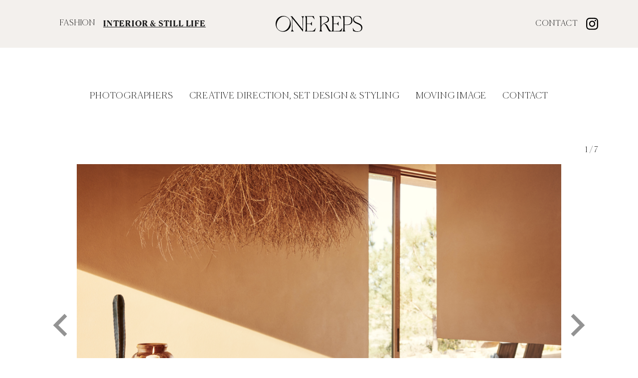

--- FILE ---
content_type: text/html; charset=UTF-8
request_url: https://interiors.onerepresents.com/zara-home-ss-19/
body_size: 9178
content:
<!doctype html>
<html class="no-js" lang="en">
  <head>
  	<meta name="viewport" content="width=device-width, initial-scale=1.0, maximum-scale=1.0, user-scalable=no" />
				<title>Zara Home | Spring Summer | Interiors &amp; Still Life | One Represents</title>
<link rel="canonical" href="https://interiors.onerepresents.com/zara-home-ss-19/" />
<meta property="og:type" content="article" />
<meta property="og:locale" content="en_GB" />
<meta property="og:site_name" content="Interiors &amp; Still Life | One Represents" />
<meta property="og:title" content="Zara Home | Spring Summer | Interiors &amp; Still Life | One Represents" />
<meta property="og:url" content="https://interiors.onerepresents.com/zara-home-ss-19/" />
<meta property="article:published_time" content="2019-10-02T15:52:30+00:00" />
<meta property="article:modified_time" content="2023-06-19T13:09:43+00:00" />
<meta name="twitter:card" content="summary_large_image" />
<meta name="twitter:site" content="@onerepresents" />
<meta name="twitter:title" content="Zara Home | Spring Summer | Interiors &amp; Still Life | One Represents" />
<script type="application/ld+json">{"@context":"https://schema.org","@graph":[{"@type":"WebSite","@id":"https://interiors.onerepresents.com/#/schema/WebSite","url":"https://interiors.onerepresents.com/","name":"Interiors & Still Life | One Represents","alternateName":"One Represents","description":"Artist Management & Creative Agency – Fashion, Interiors & Still Life","inLanguage":"en-GB","potentialAction":{"@type":"SearchAction","target":{"@type":"EntryPoint","urlTemplate":"https://interiors.onerepresents.com/search/{search_term_string}/"},"query-input":"required name=search_term_string"},"publisher":{"@type":"Organization","@id":"https://interiors.onerepresents.com/#/schema/Organization","name":"One Represents","url":"https://interiors.onerepresents.com/","sameAs":["https://twitter.com/onerepresents","https://www.instagram.com/onerepresentsinteriors/","https://www.pinterest.com/one_interiors/"]}},{"@type":"WebPage","@id":"https://interiors.onerepresents.com/zara-home-ss-19/","url":"https://interiors.onerepresents.com/zara-home-ss-19/","name":"Zara Home | Spring Summer | Interiors & Still Life | One Represents","inLanguage":"en-GB","isPartOf":{"@id":"https://interiors.onerepresents.com/#/schema/WebSite"},"breadcrumb":{"@type":"BreadcrumbList","@id":"https://interiors.onerepresents.com/#/schema/BreadcrumbList","itemListElement":[{"@type":"ListItem","position":1,"item":"https://interiors.onerepresents.com/","name":"Interiors & Still Life | One Represents"},{"@type":"ListItem","position":2,"name":"Zara Home | Spring Summer"}]},"potentialAction":{"@type":"ReadAction","target":"https://interiors.onerepresents.com/zara-home-ss-19/"},"datePublished":"2019-10-02T15:52:30+00:00","dateModified":"2023-06-19T13:09:43+00:00","author":{"@type":"Person","@id":"https://interiors.onerepresents.com/#/schema/Person/937a275bd3afab87ffcd541342cf0e98","name":"Belinda"}}]}</script>
<link rel='dns-prefetch' href='//ajax.googleapis.com' />
<link rel='dns-prefetch' href='//www.youtube.com' />
<link rel='dns-prefetch' href='//player.vimeo.com' />
<link rel="alternate" title="oEmbed (JSON)" type="application/json+oembed" href="https://interiors.onerepresents.com/wp-json/oembed/1.0/embed?url=https%3A%2F%2Finteriors.onerepresents.com%2Fzara-home-ss-19%2F" />
<link rel="alternate" title="oEmbed (XML)" type="text/xml+oembed" href="https://interiors.onerepresents.com/wp-json/oembed/1.0/embed?url=https%3A%2F%2Finteriors.onerepresents.com%2Fzara-home-ss-19%2F&#038;format=xml" />
		<!-- This site uses the Google Analytics by ExactMetrics plugin v8.11.0 - Using Analytics tracking - https://www.exactmetrics.com/ -->
		<!-- Note: ExactMetrics is not currently configured on this site. The site owner needs to authenticate with Google Analytics in the ExactMetrics settings panel. -->
					<!-- No tracking code set -->
				<!-- / Google Analytics by ExactMetrics -->
		<style id='wp-img-auto-sizes-contain-inline-css' type='text/css'>
img:is([sizes=auto i],[sizes^="auto," i]){contain-intrinsic-size:3000px 1500px}
/*# sourceURL=wp-img-auto-sizes-contain-inline-css */
</style>
<style id='wp-block-library-inline-css' type='text/css'>
:root{--wp-block-synced-color:#7a00df;--wp-block-synced-color--rgb:122,0,223;--wp-bound-block-color:var(--wp-block-synced-color);--wp-editor-canvas-background:#ddd;--wp-admin-theme-color:#007cba;--wp-admin-theme-color--rgb:0,124,186;--wp-admin-theme-color-darker-10:#006ba1;--wp-admin-theme-color-darker-10--rgb:0,107,160.5;--wp-admin-theme-color-darker-20:#005a87;--wp-admin-theme-color-darker-20--rgb:0,90,135;--wp-admin-border-width-focus:2px}@media (min-resolution:192dpi){:root{--wp-admin-border-width-focus:1.5px}}.wp-element-button{cursor:pointer}:root .has-very-light-gray-background-color{background-color:#eee}:root .has-very-dark-gray-background-color{background-color:#313131}:root .has-very-light-gray-color{color:#eee}:root .has-very-dark-gray-color{color:#313131}:root .has-vivid-green-cyan-to-vivid-cyan-blue-gradient-background{background:linear-gradient(135deg,#00d084,#0693e3)}:root .has-purple-crush-gradient-background{background:linear-gradient(135deg,#34e2e4,#4721fb 50%,#ab1dfe)}:root .has-hazy-dawn-gradient-background{background:linear-gradient(135deg,#faaca8,#dad0ec)}:root .has-subdued-olive-gradient-background{background:linear-gradient(135deg,#fafae1,#67a671)}:root .has-atomic-cream-gradient-background{background:linear-gradient(135deg,#fdd79a,#004a59)}:root .has-nightshade-gradient-background{background:linear-gradient(135deg,#330968,#31cdcf)}:root .has-midnight-gradient-background{background:linear-gradient(135deg,#020381,#2874fc)}:root{--wp--preset--font-size--normal:16px;--wp--preset--font-size--huge:42px}.has-regular-font-size{font-size:1em}.has-larger-font-size{font-size:2.625em}.has-normal-font-size{font-size:var(--wp--preset--font-size--normal)}.has-huge-font-size{font-size:var(--wp--preset--font-size--huge)}.has-text-align-center{text-align:center}.has-text-align-left{text-align:left}.has-text-align-right{text-align:right}.has-fit-text{white-space:nowrap!important}#end-resizable-editor-section{display:none}.aligncenter{clear:both}.items-justified-left{justify-content:flex-start}.items-justified-center{justify-content:center}.items-justified-right{justify-content:flex-end}.items-justified-space-between{justify-content:space-between}.screen-reader-text{border:0;clip-path:inset(50%);height:1px;margin:-1px;overflow:hidden;padding:0;position:absolute;width:1px;word-wrap:normal!important}.screen-reader-text:focus{background-color:#ddd;clip-path:none;color:#444;display:block;font-size:1em;height:auto;left:5px;line-height:normal;padding:15px 23px 14px;text-decoration:none;top:5px;width:auto;z-index:100000}html :where(.has-border-color){border-style:solid}html :where([style*=border-top-color]){border-top-style:solid}html :where([style*=border-right-color]){border-right-style:solid}html :where([style*=border-bottom-color]){border-bottom-style:solid}html :where([style*=border-left-color]){border-left-style:solid}html :where([style*=border-width]){border-style:solid}html :where([style*=border-top-width]){border-top-style:solid}html :where([style*=border-right-width]){border-right-style:solid}html :where([style*=border-bottom-width]){border-bottom-style:solid}html :where([style*=border-left-width]){border-left-style:solid}html :where(img[class*=wp-image-]){height:auto;max-width:100%}:where(figure){margin:0 0 1em}html :where(.is-position-sticky){--wp-admin--admin-bar--position-offset:var(--wp-admin--admin-bar--height,0px)}@media screen and (max-width:600px){html :where(.is-position-sticky){--wp-admin--admin-bar--position-offset:0px}}

/*# sourceURL=wp-block-library-inline-css */
</style><style id='global-styles-inline-css' type='text/css'>
:root{--wp--preset--aspect-ratio--square: 1;--wp--preset--aspect-ratio--4-3: 4/3;--wp--preset--aspect-ratio--3-4: 3/4;--wp--preset--aspect-ratio--3-2: 3/2;--wp--preset--aspect-ratio--2-3: 2/3;--wp--preset--aspect-ratio--16-9: 16/9;--wp--preset--aspect-ratio--9-16: 9/16;--wp--preset--color--black: #000000;--wp--preset--color--cyan-bluish-gray: #abb8c3;--wp--preset--color--white: #ffffff;--wp--preset--color--pale-pink: #f78da7;--wp--preset--color--vivid-red: #cf2e2e;--wp--preset--color--luminous-vivid-orange: #ff6900;--wp--preset--color--luminous-vivid-amber: #fcb900;--wp--preset--color--light-green-cyan: #7bdcb5;--wp--preset--color--vivid-green-cyan: #00d084;--wp--preset--color--pale-cyan-blue: #8ed1fc;--wp--preset--color--vivid-cyan-blue: #0693e3;--wp--preset--color--vivid-purple: #9b51e0;--wp--preset--gradient--vivid-cyan-blue-to-vivid-purple: linear-gradient(135deg,rgb(6,147,227) 0%,rgb(155,81,224) 100%);--wp--preset--gradient--light-green-cyan-to-vivid-green-cyan: linear-gradient(135deg,rgb(122,220,180) 0%,rgb(0,208,130) 100%);--wp--preset--gradient--luminous-vivid-amber-to-luminous-vivid-orange: linear-gradient(135deg,rgb(252,185,0) 0%,rgb(255,105,0) 100%);--wp--preset--gradient--luminous-vivid-orange-to-vivid-red: linear-gradient(135deg,rgb(255,105,0) 0%,rgb(207,46,46) 100%);--wp--preset--gradient--very-light-gray-to-cyan-bluish-gray: linear-gradient(135deg,rgb(238,238,238) 0%,rgb(169,184,195) 100%);--wp--preset--gradient--cool-to-warm-spectrum: linear-gradient(135deg,rgb(74,234,220) 0%,rgb(151,120,209) 20%,rgb(207,42,186) 40%,rgb(238,44,130) 60%,rgb(251,105,98) 80%,rgb(254,248,76) 100%);--wp--preset--gradient--blush-light-purple: linear-gradient(135deg,rgb(255,206,236) 0%,rgb(152,150,240) 100%);--wp--preset--gradient--blush-bordeaux: linear-gradient(135deg,rgb(254,205,165) 0%,rgb(254,45,45) 50%,rgb(107,0,62) 100%);--wp--preset--gradient--luminous-dusk: linear-gradient(135deg,rgb(255,203,112) 0%,rgb(199,81,192) 50%,rgb(65,88,208) 100%);--wp--preset--gradient--pale-ocean: linear-gradient(135deg,rgb(255,245,203) 0%,rgb(182,227,212) 50%,rgb(51,167,181) 100%);--wp--preset--gradient--electric-grass: linear-gradient(135deg,rgb(202,248,128) 0%,rgb(113,206,126) 100%);--wp--preset--gradient--midnight: linear-gradient(135deg,rgb(2,3,129) 0%,rgb(40,116,252) 100%);--wp--preset--font-size--small: 13px;--wp--preset--font-size--medium: 20px;--wp--preset--font-size--large: 36px;--wp--preset--font-size--x-large: 42px;--wp--preset--spacing--20: 0.44rem;--wp--preset--spacing--30: 0.67rem;--wp--preset--spacing--40: 1rem;--wp--preset--spacing--50: 1.5rem;--wp--preset--spacing--60: 2.25rem;--wp--preset--spacing--70: 3.38rem;--wp--preset--spacing--80: 5.06rem;--wp--preset--shadow--natural: 6px 6px 9px rgba(0, 0, 0, 0.2);--wp--preset--shadow--deep: 12px 12px 50px rgba(0, 0, 0, 0.4);--wp--preset--shadow--sharp: 6px 6px 0px rgba(0, 0, 0, 0.2);--wp--preset--shadow--outlined: 6px 6px 0px -3px rgb(255, 255, 255), 6px 6px rgb(0, 0, 0);--wp--preset--shadow--crisp: 6px 6px 0px rgb(0, 0, 0);}:where(.is-layout-flex){gap: 0.5em;}:where(.is-layout-grid){gap: 0.5em;}body .is-layout-flex{display: flex;}.is-layout-flex{flex-wrap: wrap;align-items: center;}.is-layout-flex > :is(*, div){margin: 0;}body .is-layout-grid{display: grid;}.is-layout-grid > :is(*, div){margin: 0;}:where(.wp-block-columns.is-layout-flex){gap: 2em;}:where(.wp-block-columns.is-layout-grid){gap: 2em;}:where(.wp-block-post-template.is-layout-flex){gap: 1.25em;}:where(.wp-block-post-template.is-layout-grid){gap: 1.25em;}.has-black-color{color: var(--wp--preset--color--black) !important;}.has-cyan-bluish-gray-color{color: var(--wp--preset--color--cyan-bluish-gray) !important;}.has-white-color{color: var(--wp--preset--color--white) !important;}.has-pale-pink-color{color: var(--wp--preset--color--pale-pink) !important;}.has-vivid-red-color{color: var(--wp--preset--color--vivid-red) !important;}.has-luminous-vivid-orange-color{color: var(--wp--preset--color--luminous-vivid-orange) !important;}.has-luminous-vivid-amber-color{color: var(--wp--preset--color--luminous-vivid-amber) !important;}.has-light-green-cyan-color{color: var(--wp--preset--color--light-green-cyan) !important;}.has-vivid-green-cyan-color{color: var(--wp--preset--color--vivid-green-cyan) !important;}.has-pale-cyan-blue-color{color: var(--wp--preset--color--pale-cyan-blue) !important;}.has-vivid-cyan-blue-color{color: var(--wp--preset--color--vivid-cyan-blue) !important;}.has-vivid-purple-color{color: var(--wp--preset--color--vivid-purple) !important;}.has-black-background-color{background-color: var(--wp--preset--color--black) !important;}.has-cyan-bluish-gray-background-color{background-color: var(--wp--preset--color--cyan-bluish-gray) !important;}.has-white-background-color{background-color: var(--wp--preset--color--white) !important;}.has-pale-pink-background-color{background-color: var(--wp--preset--color--pale-pink) !important;}.has-vivid-red-background-color{background-color: var(--wp--preset--color--vivid-red) !important;}.has-luminous-vivid-orange-background-color{background-color: var(--wp--preset--color--luminous-vivid-orange) !important;}.has-luminous-vivid-amber-background-color{background-color: var(--wp--preset--color--luminous-vivid-amber) !important;}.has-light-green-cyan-background-color{background-color: var(--wp--preset--color--light-green-cyan) !important;}.has-vivid-green-cyan-background-color{background-color: var(--wp--preset--color--vivid-green-cyan) !important;}.has-pale-cyan-blue-background-color{background-color: var(--wp--preset--color--pale-cyan-blue) !important;}.has-vivid-cyan-blue-background-color{background-color: var(--wp--preset--color--vivid-cyan-blue) !important;}.has-vivid-purple-background-color{background-color: var(--wp--preset--color--vivid-purple) !important;}.has-black-border-color{border-color: var(--wp--preset--color--black) !important;}.has-cyan-bluish-gray-border-color{border-color: var(--wp--preset--color--cyan-bluish-gray) !important;}.has-white-border-color{border-color: var(--wp--preset--color--white) !important;}.has-pale-pink-border-color{border-color: var(--wp--preset--color--pale-pink) !important;}.has-vivid-red-border-color{border-color: var(--wp--preset--color--vivid-red) !important;}.has-luminous-vivid-orange-border-color{border-color: var(--wp--preset--color--luminous-vivid-orange) !important;}.has-luminous-vivid-amber-border-color{border-color: var(--wp--preset--color--luminous-vivid-amber) !important;}.has-light-green-cyan-border-color{border-color: var(--wp--preset--color--light-green-cyan) !important;}.has-vivid-green-cyan-border-color{border-color: var(--wp--preset--color--vivid-green-cyan) !important;}.has-pale-cyan-blue-border-color{border-color: var(--wp--preset--color--pale-cyan-blue) !important;}.has-vivid-cyan-blue-border-color{border-color: var(--wp--preset--color--vivid-cyan-blue) !important;}.has-vivid-purple-border-color{border-color: var(--wp--preset--color--vivid-purple) !important;}.has-vivid-cyan-blue-to-vivid-purple-gradient-background{background: var(--wp--preset--gradient--vivid-cyan-blue-to-vivid-purple) !important;}.has-light-green-cyan-to-vivid-green-cyan-gradient-background{background: var(--wp--preset--gradient--light-green-cyan-to-vivid-green-cyan) !important;}.has-luminous-vivid-amber-to-luminous-vivid-orange-gradient-background{background: var(--wp--preset--gradient--luminous-vivid-amber-to-luminous-vivid-orange) !important;}.has-luminous-vivid-orange-to-vivid-red-gradient-background{background: var(--wp--preset--gradient--luminous-vivid-orange-to-vivid-red) !important;}.has-very-light-gray-to-cyan-bluish-gray-gradient-background{background: var(--wp--preset--gradient--very-light-gray-to-cyan-bluish-gray) !important;}.has-cool-to-warm-spectrum-gradient-background{background: var(--wp--preset--gradient--cool-to-warm-spectrum) !important;}.has-blush-light-purple-gradient-background{background: var(--wp--preset--gradient--blush-light-purple) !important;}.has-blush-bordeaux-gradient-background{background: var(--wp--preset--gradient--blush-bordeaux) !important;}.has-luminous-dusk-gradient-background{background: var(--wp--preset--gradient--luminous-dusk) !important;}.has-pale-ocean-gradient-background{background: var(--wp--preset--gradient--pale-ocean) !important;}.has-electric-grass-gradient-background{background: var(--wp--preset--gradient--electric-grass) !important;}.has-midnight-gradient-background{background: var(--wp--preset--gradient--midnight) !important;}.has-small-font-size{font-size: var(--wp--preset--font-size--small) !important;}.has-medium-font-size{font-size: var(--wp--preset--font-size--medium) !important;}.has-large-font-size{font-size: var(--wp--preset--font-size--large) !important;}.has-x-large-font-size{font-size: var(--wp--preset--font-size--x-large) !important;}
/*# sourceURL=global-styles-inline-css */
</style>

<style id='classic-theme-styles-inline-css' type='text/css'>
/*! This file is auto-generated */
.wp-block-button__link{color:#fff;background-color:#32373c;border-radius:9999px;box-shadow:none;text-decoration:none;padding:calc(.667em + 2px) calc(1.333em + 2px);font-size:1.125em}.wp-block-file__button{background:#32373c;color:#fff;text-decoration:none}
/*# sourceURL=/wp-includes/css/classic-themes.min.css */
</style>
<link rel='stylesheet' id='main-stylesheet-css' href='https://interiors.onerepresents.com/wp-content/themes/treacle/assets/css/app.css?ver=1.0.08' type='text/css' media='all' />
<link rel='stylesheet' id='wpmf-gallery-popup-style-css' href='https://interiors.onerepresents.com/wp-content/plugins/wp-media-folder/assets/css/display-gallery/magnific-popup.css?ver=15' type='text/css' media='all' />
<link rel='stylesheet' id='spongeCSS-css' href='https://interiors.onerepresents.com/wp-content/themes/treacle/style.css?ver=15' type='text/css' media='all' />
<script type="text/javascript" src="//ajax.googleapis.com/ajax/libs/jquery/1.11.3/jquery.min.js" id="jquery-js"></script>
<script type="text/javascript" src="https://interiors.onerepresents.com/wp-content/themes/treacle/libs/modernizr.js?ver=15" id="modernizr-js"></script>
<script type="text/javascript" src="https://interiors.onerepresents.com/wp-content/themes/treacle/libs/flickity.js?ver=15" id="flickity-js"></script>
<script type="text/javascript" src="https://interiors.onerepresents.com/wp-content/themes/treacle/libs/packery.js?ver=15" id="packery-js"></script>
<script type="text/javascript" src="https://interiors.onerepresents.com/wp-content/themes/treacle/libs/stuck.js?ver=15" id="stuck-js"></script>
<script type="text/javascript" src="https://interiors.onerepresents.com/wp-content/themes/treacle/libs/stacktable.js?ver=15" id="stacktable-js"></script>
<script type="text/javascript" src="https://interiors.onerepresents.com/wp-content/themes/treacle/libs/tocca.js?ver=15" id="tocca-js"></script>
<link rel="https://api.w.org/" href="https://interiors.onerepresents.com/wp-json/" /><link rel="alternate" title="JSON" type="application/json" href="https://interiors.onerepresents.com/wp-json/wp/v2/posts/11663" />
		<link rel="icon" type="image/svg+xml" href="https://interiors.onerepresents.com/favicon.svg">
		<link rel="icon" type="image/png" href="https://interiors.onerepresents.com/favicon.png">

		<script src="//cdnjs.cloudflare.com/ajax/libs/masonry/4.2.2/masonry.pkgd.min.js"></script>
		<link rel="stylesheet" href="https://cdnjs.cloudflare.com/ajax/libs/slick-carousel/1.8.1/slick.css" />
		<script src="https://cdnjs.cloudflare.com/ajax/libs/slick-carousel/1.8.1/slick.min.js"></script>
		
		<script>
			if(navigator.userAgent.indexOf("Speed Insights") == -1) {
				(function(i,s,o,g,r,a,m){i['GoogleAnalyticsObject']=r;i[r]=i[r]||function(){
				(i[r].q=i[r].q||[]).push(arguments)},i[r].l=1*new Date();a=s.createElement(o),
				m=s.getElementsByTagName(o)[0];a.async=1;a.src=g;m.parentNode.insertBefore(a,m)
				})(window,document,'script','//www.google-analytics.com/analytics.js','ga');
				ga('create', 'UA-83404888-2', 'auto');
				ga('send', 'pageview');
			}
      </script>
		<style>
			/*
        This font software is the property of Commercial Type.

        You may not modify the font software, use it on another website, or install it on a computer.

        License information is available at http://commercialtype.com/eula
        For more information please visit Commercial Type at http://commercialtype.com or email us at info[at]commercialtype.com

        Copyright (C) 2023 Schwartzco Inc.
        License: 2305-VGZZLI     
			*/


			@font-face {
				font-family: 'Canela';
				src: url('https://interiors.onerepresents.com/wp-content/themes/treacle/assets/fonts/Canela-Bold-Web.woff2') format('woff2'),
						url('https://interiors.onerepresents.com/wp-content/themes/treacle/assets/fonts/Canela-Bold-Web.woff') format('woff');
				font-weight:  700;
				font-style:   normal;
				font-stretch: normal;
			}
			@font-face {
				font-family: 'Canela';
				src: url('https://interiors.onerepresents.com/wp-content/themes/treacle/assets/fonts/Canela-Thin.woff2') format('woff2'),
						url('https://interiors.onerepresents.com/wp-content/themes/treacle/assets/fonts/Canela-Thin.woff') format('woff');
				font-weight:  300;
				font-style:   normal;
				font-stretch: normal;
			}
			@font-face {
				font-family: 'Canela';
				src: url('https://interiors.onerepresents.com/wp-content/themes/treacle/assets/fonts/Canela-ThinItalic.woff2') format('woff2'),
						url('https://interiors.onerepresents.com/wp-content/themes/treacle/assets/fonts/Canela-ThinItalic.woff') format('woff');
				font-weight:  300;
				font-style:   italic;
				font-stretch: normal;
			}
			.video-play-icon {
			    position: absolute;
			    top: 50%;
			    left: 50%;
			    width: 30px;
			    height: auto;
			    transform: translate(-50%, -50%);
			    pointer-events: none;
			    opacity: 1;
			    transition: ease opacity 300ms;
			}
			.masonry-grid > div:hover .video-play-icon {
			    opacity: 0;
			}
			.post-template-default.single .vdeo > div {
			    padding-top: 75%!important;
			}
		</style>
  </head>
		<body class="text-base text-sans text-black wp-singular post-template-default single single-post postid-11663 single-format-standard wp-theme-treacle zara-home-ss-19">
			<div id="app" x-data="appInit()" x-init="mounted" :class="{loaded, iOS}">
			<div @click="$dispatch('canvas')" id="navDrop" class="fixed inset-0 right-full bg-primary opacity-0 z-50"></div>
			<div x-cloak>
				<nav 
				x-on:canvas.window="toggleCanvas()"
				id="offCanvas" 
				class="bg-primary fixed top-0 bottom-0 z-[999] overflow-y-auto"
				>
				<div class="md:absolute w-full left-0 right-0 flex flex-wrap justify-between px-4 py-8">
				<a href="/">
											<svg class="w-auto h-8 mx-auto text-white" xmlns="http://www.w3.org/2000/svg" xml:space="preserve" style="enable-background:new 0 0 1400 257" viewBox="0 0 1400 257"><path d="m1383.2 57.4-2.7 1c-13.7-40-36.5-51-63.7-51-37.6 0-52.7 22.1-52.7 45 0 35.9 32.9 47 66.4 61.5 34.5 14.8 69.4 31.2 69.4 76.2 0 48.4-39.9 66.5-84.1 66.5-23.5 0-46.3-5-64.4-12.8l-6.7-47.7 2.7-1c15.1 38 36.6 54.7 75.1 54.7 38.6 0 59.7-20.8 59.7-53.1 0-40.3-31.2-53.4-64-67.5-33.8-14.5-68.1-28.5-68.1-70.8 0-38 28.8-57.7 72.1-57.7 20.8 0 40.2 4.4 54.3 10.1l6.7 46.7v-.1zM1061.9 250.8H902.8v-.7c8.7-13.8 13.1-23.2 13.1-38V43.3c0-15.1-4.4-24.2-13.1-38v-.7h142.4l13.1 48.7-2.7 1c-15.5-21.2-28.3-41.4-38.4-42l-82.8-2v113.3h54.2c9.1 0 17.2-18.2 23.9-28.6h2.7v62.2h-2.7c-6.4-9.1-14.8-26.9-23.9-26.9h-54.2v114.6l85.1-2.3c21.5-.7 36.7-19.5 54.9-47.4l2.7 1-15.2 54.6zM1080 250.2c11.1-14.1 13.5-22.2 13.5-41V46.3c0-18.8-2.3-26.9-13.5-41v-.7h81.8c60.3 0 78.2 31.3 78.2 66.6 0 45.1-29.7 75.4-82.8 75.4h-45.5v62.6c0 19.2 2.3 26.9 13.5 41v.7h-45.1l-.1-.7zm31.7-237.9v127.5h45.1c45.5 0 64.3-28.6 64.3-68.6 0-49.4-29.7-59.9-64-59.9-9.8 0-22.2 0-45.4 1z"/><path d="M858.7 202.4c-22.4-44.9-37.4-79.6-79.5-76.2 6.1-3.7 12.7-7.1 20.1-9.5 41.3-13.6 61.5-21.2 61.5-54.4 0-34.8-20-57.6-68.5-57.6h-85.9v.7c11 14.1 13.4 22.1 13.4 40.9v162.1c0 18.8-2.3 26.8-13.4 40.9v.7h44.8v-.7c-11-14.1-13.4-21.8-13.4-40.9v-33s9.9-24.7 29.9-41c2-1.6 4.1-3.2 6.3-4.8.6-.1 17.2-4.4 34.1 24.4 18.3 31 30.7 62.8 55.1 97h46.4v-2.2c-.1-.2-28.5-1.4-50.9-46.4zm-99.4-68.1c-.6.6-1 1.3-1.6 1.9-9.9 10.3-19.9 28.1-19.9 28.1V11.7c24.8-.3 42.8-.3 51.1-.3 20.2 0 33.3 5.1 41.4 14 .3.4 7.2 8.3 10.8 19.2 3.6 10.9 4.1 25.6-4.8 37-16.9 22-51.5 26.5-77 52.7zm16.1-5.8-1.2.8c.4-.3.8-.5 1.2-.8zM269.6 38.6l1.4 165.9c0 20.8 4 29.6 23.5 45.7v.7h-48v-.7c14.1-16.1 16.8-24.9 16.8-45.7V31.3c-7.7-11.1-17.1-20.8-26.9-25.5v-.7h29.9l169.6 213-1-166.6c-.3-20.8-3.4-29.6-20.2-45.7v-.7h44.7v.7c-14.1 16.1-16.8 24.5-16.8 45.7V251l-3 1-170-213.4zM632.3 250.9H473.5v-.7c8.7-13.8 13.1-23.2 13.1-38V43.7c0-15.1-4.4-24.2-13.1-38V5h142.1l13.1 48.7-2.7 1c-15.4-21.2-28.2-41.3-38.3-42l-82.6-2V124h54.1c9 0 17.1-18.1 23.8-28.6h2.7v62.1H583c-6.4-9.1-14.8-26.9-23.8-26.9H505v114.5l85-2.3c21.5-.7 36.6-19.5 54.8-47.4l2.7 1-15.2 54.5z"/><path d="M0 128.3C0 55.8 52.8 0 122.6 0s122.9 55.8 122.9 128.3c0 72.6-53.1 127.6-122.9 127.6C52.8 256 0 200.9 0 128.3zm212 46.2c31.8-61.5 21.5-125.8-33.7-154.3-55.2-28.5-113.3.4-145 61.9-31.8 61.5-21.5 125 33.7 153.5s113.1.6 145-61.1z"/></svg>
									</a>
					<button @click="$dispatch('canvas')" type="button">
						<svg class="w-8 h-auto" xmlns="http://www.w3.org/2000/svg" viewBox="0 0 21.379 21.6"><g fill="none" stroke="#000" stroke-width="2" data-name="Group 2023"><path d="M.711 20.897 20.667.703" data-name="Path 5265"/><path d="m.711.897 19.846 19.869" data-name="Path 5267"/></g></svg>
					</button>

				<ul class="w-full flex justify-center items-center space-x-16 bg-grey-dark text-white p-4 mt-8 text-center">
					<li><a href="https://london.onerepresents.com" class="">FASHION</a></li>
					<li><a href="https://interiors.onerepresents.com" class="underline">INTERIOR &amp;<br />STILL LIFE</a></li>
				</ul>
				</div>
				  <header class="flex flex-wrap w-full content-center items-center justify-center text-center lg:text-right">
				    	<ul class="menu mobile w-full mx-8 leading-loose">
								<li>
				<a href="https://interiors.onerepresents.com/profession/photographers/" class="">Photographers</a>
	</li>
	<li>
				<a href="https://interiors.onerepresents.com/profession/creative-direction-styling/" class="">Creative Direction, Set Design &amp; Styling</a>
	</li>
	<li>
				<a href="https://interiors.onerepresents.com/profession/moving-image/" class="">Moving Image</a>
	</li>
<li><a href="https://interiors.onerepresents.com/service/" class="">Contact</a></li>							</ul>
							<div class="w-full"><div class="flex justify-center space-x-4 items-center">
			<a href="https://www.instagram.com/one.interiors.still/" target="_blank">
			<img class="w-6 h-auto opacity-100 hover:opacity-75 hover:scale-110 transition-all" src="https://interiors.onerepresents.com/wp-content/themes/treacle/assets/img/instagram.svg" alt="Instagram">
		</a>
				</div>
	</div>

						<div class="w-full py-8 text-center">
							 
3rd Floor
27 Poland St
London W1F 8QW
						</div>
				  </header>
				</nav>
			</div>
			<main id="offCanvasContent">
				<div class="h-24 md:h-28"></div>
<section class="top fixed w-full top-0 left-0 right-0 bg-primary py-8 px-4 z-[88]">
	<div class="container mx-auto">
		<div class="md:flex justify-between items-center">
			<div class="left w-auto hidden md:block md:w-1/3">
				<ul class="flex justify-center space-x-4">
					<li><a href="https://london.onerepresents.com" class="">FASHION</a></li>
					<li><a href="https://interiors.onerepresents.com" class="underline font-bold !leading-none">INTERIOR &amp; STILL LIFE</a></li>
				</ul>
			</div>
			<div class="center relative w-auto md:w-1/3">
				<a href="https://interiors.onerepresents.com">
											<svg class="w-auto h-8 mx-auto" xmlns="http://www.w3.org/2000/svg" xml:space="preserve" style="enable-background:new 0 0 1400 257" viewBox="0 0 1400 257"><path d="m1383.2 57.4-2.7 1c-13.7-40-36.5-51-63.7-51-37.6 0-52.7 22.1-52.7 45 0 35.9 32.9 47 66.4 61.5 34.5 14.8 69.4 31.2 69.4 76.2 0 48.4-39.9 66.5-84.1 66.5-23.5 0-46.3-5-64.4-12.8l-6.7-47.7 2.7-1c15.1 38 36.6 54.7 75.1 54.7 38.6 0 59.7-20.8 59.7-53.1 0-40.3-31.2-53.4-64-67.5-33.8-14.5-68.1-28.5-68.1-70.8 0-38 28.8-57.7 72.1-57.7 20.8 0 40.2 4.4 54.3 10.1l6.7 46.7v-.1zM1061.9 250.8H902.8v-.7c8.7-13.8 13.1-23.2 13.1-38V43.3c0-15.1-4.4-24.2-13.1-38v-.7h142.4l13.1 48.7-2.7 1c-15.5-21.2-28.3-41.4-38.4-42l-82.8-2v113.3h54.2c9.1 0 17.2-18.2 23.9-28.6h2.7v62.2h-2.7c-6.4-9.1-14.8-26.9-23.9-26.9h-54.2v114.6l85.1-2.3c21.5-.7 36.7-19.5 54.9-47.4l2.7 1-15.2 54.6zM1080 250.2c11.1-14.1 13.5-22.2 13.5-41V46.3c0-18.8-2.3-26.9-13.5-41v-.7h81.8c60.3 0 78.2 31.3 78.2 66.6 0 45.1-29.7 75.4-82.8 75.4h-45.5v62.6c0 19.2 2.3 26.9 13.5 41v.7h-45.1l-.1-.7zm31.7-237.9v127.5h45.1c45.5 0 64.3-28.6 64.3-68.6 0-49.4-29.7-59.9-64-59.9-9.8 0-22.2 0-45.4 1z"/><path d="M858.7 202.4c-22.4-44.9-37.4-79.6-79.5-76.2 6.1-3.7 12.7-7.1 20.1-9.5 41.3-13.6 61.5-21.2 61.5-54.4 0-34.8-20-57.6-68.5-57.6h-85.9v.7c11 14.1 13.4 22.1 13.4 40.9v162.1c0 18.8-2.3 26.8-13.4 40.9v.7h44.8v-.7c-11-14.1-13.4-21.8-13.4-40.9v-33s9.9-24.7 29.9-41c2-1.6 4.1-3.2 6.3-4.8.6-.1 17.2-4.4 34.1 24.4 18.3 31 30.7 62.8 55.1 97h46.4v-2.2c-.1-.2-28.5-1.4-50.9-46.4zm-99.4-68.1c-.6.6-1 1.3-1.6 1.9-9.9 10.3-19.9 28.1-19.9 28.1V11.7c24.8-.3 42.8-.3 51.1-.3 20.2 0 33.3 5.1 41.4 14 .3.4 7.2 8.3 10.8 19.2 3.6 10.9 4.1 25.6-4.8 37-16.9 22-51.5 26.5-77 52.7zm16.1-5.8-1.2.8c.4-.3.8-.5 1.2-.8zM269.6 38.6l1.4 165.9c0 20.8 4 29.6 23.5 45.7v.7h-48v-.7c14.1-16.1 16.8-24.9 16.8-45.7V31.3c-7.7-11.1-17.1-20.8-26.9-25.5v-.7h29.9l169.6 213-1-166.6c-.3-20.8-3.4-29.6-20.2-45.7v-.7h44.7v.7c-14.1 16.1-16.8 24.5-16.8 45.7V251l-3 1-170-213.4zM632.3 250.9H473.5v-.7c8.7-13.8 13.1-23.2 13.1-38V43.7c0-15.1-4.4-24.2-13.1-38V5h142.1l13.1 48.7-2.7 1c-15.4-21.2-28.2-41.3-38.3-42l-82.6-2V124h54.1c9 0 17.1-18.1 23.8-28.6h2.7v62.1H583c-6.4-9.1-14.8-26.9-23.8-26.9H505v114.5l85-2.3c21.5-.7 36.6-19.5 54.8-47.4l2.7 1-15.2 54.5z"/><path d="M0 128.3C0 55.8 52.8 0 122.6 0s122.9 55.8 122.9 128.3c0 72.6-53.1 127.6-122.9 127.6C52.8 256 0 200.9 0 128.3zm212 46.2c31.8-61.5 21.5-125.8-33.7-154.3-55.2-28.5-113.3.4-145 61.9-31.8 61.5-21.5 125 33.7 153.5s113.1.6 145-61.1z"/></svg>
									</a>
				<button class="toggle-button md:hidden absolute right-0 top-0" @click="$dispatch('canvas')" >
					<svg class="w-auto h-8" xmlns="http://www.w3.org/2000/svg" viewBox="0 0 26.254 22"><g fill="none" stroke="#000" stroke-width="2" data-name="Group 2023"><path d="M0 21h26.254" data-name="Path 5265"/><path d="M0 11h26.254" data-name="Path 5266"/><path d="M0 1h26.254" data-name="Path 5267"/></g></svg>
				</button>
			</div>
			<div class="right w-auto uppercase hidden md:flex md:w-1/3 justify-end items-center space-x-4">
				<ul>
					<li><a href="https://interiors.onerepresents.com/service/">Contact</a></li>
				</ul>
				<div class="flex justify-center space-x-4 items-center">
			<a href="https://www.instagram.com/one.interiors.still/" target="_blank">
			<img class="w-6 h-auto opacity-100 hover:opacity-75 hover:scale-110 transition-all" src="https://interiors.onerepresents.com/wp-content/themes/treacle/assets/img/instagram.svg" alt="Instagram">
		</a>
				</div>
	
			</div>
		</div>
	</div>
</section>
<section class="main-nav p-8 md:py-16">
	<div class="cotainer block md:hidden mx-auto">
		<h2 class="text-center text-2xl !mb-0 !leading-none pt-4">INTERIORS</h2>
	</div>
	<nav class="container mx-auto hidden md:block">
		<ul class="flex flex-wrap justify-center items-center space-x-4 list-none mx-auto">
				<li>
				<a href="https://interiors.onerepresents.com/profession/photographers/" class="">Photographers</a>
	</li>
	<li>
				<a href="https://interiors.onerepresents.com/profession/creative-direction-styling/" class="">Creative Direction, Set Design &amp; Styling</a>
	</li>
	<li>
				<a href="https://interiors.onerepresents.com/profession/moving-image/" class="">Moving Image</a>
	</li>
<li><a href="https://interiors.onerepresents.com/service/" class="">Contact</a></li>		</ul>
	</nav>
</section>				 
 
	<section class="work p-4">
				<div class="container mx-auto">
			<div class="md:flex justify-end mb-4">
				<p>
					<span id="counter">1</span> / 7
				</p>
			</div>
						<div  class="splide h-full" role="group" aria-label="Carousel" data-gap="" data-permove="" data-per-view="1" data-md-per-view="1" data-type="" data-autoplay="10000" data-rewind="false" data-bound="" data-hoverpause="" data-bullets="" data-arrows="1">
	<div class="splide__track h-full">
		<ul class="splide__list h-full">
												<li class="splide__slide min-h-[50vh] relative text-center">
						<img class="h-[50vh] md:h-[90vh] w-full object-contain mx-auto lazy" data-src="https://interiors.onerepresents.com/wp-content/uploads/2019/10/06_ZARAHOME_Dining-room-2_035.jpg" alt="Zara Home | Spring Summer">
					</li>
									<li class="splide__slide min-h-[50vh] relative text-center">
						<img class="h-[50vh] md:h-[90vh] w-full object-contain mx-auto lazy" data-src="https://interiors.onerepresents.com/wp-content/uploads/2019/10/03_ZARAHOME_Bathroom-1_027.jpg" alt="Zara Home | Spring Summer">
					</li>
									<li class="splide__slide min-h-[50vh] relative text-center">
						<img class="h-[50vh] md:h-[90vh] w-full object-contain mx-auto lazy" data-src="https://interiors.onerepresents.com/wp-content/uploads/2019/10/09_ZARAHOME_Outdoor-3_044-1.jpg" alt="Zara Home | Spring Summer">
					</li>
									<li class="splide__slide min-h-[50vh] relative text-center">
						<img class="h-[50vh] md:h-[90vh] w-full object-contain mx-auto lazy" data-src="https://interiors.onerepresents.com/wp-content/uploads/2019/10/16_ZARAHOME_Living-room-4_014.jpg" alt="Zara Home | Spring Summer">
					</li>
									<li class="splide__slide min-h-[50vh] relative text-center">
						<img class="h-[50vh] md:h-[90vh] w-full object-contain mx-auto lazy" data-src="https://interiors.onerepresents.com/wp-content/uploads/2019/10/15_ZARAHOME_Living-room-3.jpg" alt="Zara Home | Spring Summer">
					</li>
									<li class="splide__slide min-h-[50vh] relative text-center">
						<img class="h-[50vh] md:h-[90vh] w-full object-contain mx-auto lazy" data-src="https://interiors.onerepresents.com/wp-content/uploads/2019/10/13_ZARAHOME_Living-room-2_019.jpg" alt="Zara Home | Spring Summer">
					</li>
									<li class="splide__slide min-h-[50vh] relative text-center">
						<img class="h-[50vh] md:h-[90vh] w-full object-contain mx-auto lazy" data-src="https://interiors.onerepresents.com/wp-content/uploads/2019/10/11_ZARAHOME_Living-room-1_011.jpg" alt="Zara Home | Spring Summer">
					</li>
							
		</ul>
	</div>
	</div>
		</div>
						<div class="container mx-auto text-center mt-8">
			<p class="uppercase mb-4">Zara Home | Spring Summer</p>
																						<h2 class="text-xl lg:text-3xl font-bold uppercase text-black mb-4">
					<a href=""></a>
									</h2>
													</div>
	</section>
				<footer id="footer" class="p-4 md:py-8">
	<div class="container mx-auto">
		<p class="text-center">
			<a href="mailto:info@onerepresents.com">info@onerepresents.com</a>
			<span class="px-2 block md:inline"><span class="hidden md:inline">|</span></span>
			<a href="tel:+ 44 20 7467 1400">+ 44 20 7467 1400</a><br />
			<span class="hidden lg:block"> 
3rd Floor
27 Poland St
London W1F 8QW</span>
			<a href="https://interiors.onerepresents.com/terms-conditions">Terms &amp; Conditions</a>
		</p>
	</div>
</footer>

<style>
	.multi-photos .slick-track {
	    display: flex !important;
	}

	.multi-photos .slick-slide {
	    height: inherit !important;
	}

	.multi-photos .slick-slide img {
	    width: 100%;
	    height: 100%;
	    object-fit: cover;
	    object-position: center;
	}

	.profession-cat-name-mobile-only, .profession-cat-name--not-photographers {
		display: none;
	}
	@media only screen and (max-width:48em) { 
		.profession-cat-name-mobile-only {
			display: block;
			visibility: hidden;
		}
		.masonry-professions a.block {
			display: none;
		}
		.masonry-professions .item {
		    padding-top: 0;
		    padding-bottom: 0!important;
		    margin-bottom: 10px;
		}

		.profession-containe {
		    margin-bottom: 0;
		}
		.tax-profession #offCanvasContent .main-nav {
		    display: none;
		}
		.tax-profession .professions-video {
			display: none;
		}
		.profession-cat-name--not-photographers {
			margin-bottom: 30px!important;
			display: block;
		}
		.profession-cat-name {
		    font-weight: normal;
		    font-size: 18px;
		    text-decoration: underline;
		    margin-bottom: 0;
		    margin-top: 30px;
		}
		.profession-containe h2 {
		    font-size: 16px;
		    margin-bottom: 15px;
		}
	}
</style>			</main>
			<button 
			x-show="shouldDisplay" 
	        x-transition:enter="transition ease-out duration-300"
	        x-transition:enter-start="opacity-0"
	        x-transition:enter-end="opacity-100"
	        x-transition:leave="transition ease-in duration-300"
	        x-transition:leave-start="opacity-100"
	        x-transition:leave-end="opacity-0"
			class="fixed right-0 bottom-0 z-50 m-8"
			@click.prevent="toTop()">
				<div class="text-primary hover:text-grey">
					<svg class="w-10" xmlns="http://www.w3.org/2000/svg" viewBox="0 0 36 36"><g data-name="Ellipse 4" fill="black"><circle cx="18" cy="18" r="18" stroke="none"/><circle cx="18" cy="18" r="17.5" fill="none"/></g><path data-name="Path 4485" d="m26.365 22.032-8.317-9.443-8.318 9.443" fill="none" stroke="#fff"/></svg>
				</div>
			</button>
		</div>
	<script type="speculationrules">
{"prefetch":[{"source":"document","where":{"and":[{"href_matches":"/*"},{"not":{"href_matches":["/wp-*.php","/wp-admin/*","/wp-content/uploads/*","/wp-content/*","/wp-content/plugins/*","/wp-content/themes/treacle/*","/*\\?(.+)"]}},{"not":{"selector_matches":"a[rel~=\"nofollow\"]"}},{"not":{"selector_matches":".no-prefetch, .no-prefetch a"}}]},"eagerness":"conservative"}]}
</script>
<script type="text/javascript" src="https://interiors.onerepresents.com/wp-content/themes/treacle/assets/js/app.js?ver=1.0.07" id="main-js-js"></script>
<script type="text/javascript" src="https://interiors.onerepresents.com/wp-includes/js/underscore.min.js?ver=1.13.7" id="underscore-js"></script>
<script type="text/javascript" src="https://www.youtube.com/iframe_api" id="youtubeAPI-js"></script>
<script type="text/javascript" src="https://player.vimeo.com/api/player.js" id="vimeoAPI-js"></script>

	  </body>
</html>


--- FILE ---
content_type: text/css
request_url: https://interiors.onerepresents.com/wp-content/themes/treacle/assets/css/app.css?ver=1.0.08
body_size: 6502
content:
/*! tailwindcss v3.3.2 | MIT License | https://tailwindcss.com*/
 *,:after,:before{border:0 solid;box-sizing:border-box}:after,:before{--tw-content:""}html{-webkit-text-size-adjust:100%;font-feature-settings:normal;font-family:Canela,Crimson Text,-apple-system,BlinkMacSystemFont,Segoe UI,Roboto,Helvetica Neue,Arial,Noto Sans,sans-serif,Apple Color Emoji,Segoe UI Emoji,Segoe UI Symbol,Noto Color Emoji;font-variation-settings:normal;line-height:1.5;-moz-tab-size:4;-o-tab-size:4;tab-size:4}body{line-height:inherit;margin:0}hr{border-top-width:1px;color:inherit;height:0}abbr:where([title]){-webkit-text-decoration:underline dotted;text-decoration:underline dotted}h1,h2,h3,h4,h5,h6{font-size:inherit;font-weight:inherit}a{color:inherit;text-decoration:inherit}b,strong{font-weight:bolder}code,kbd,pre,samp{font-family:ui-monospace,SFMono-Regular,Menlo,Monaco,Consolas,Liberation Mono,Courier New,monospace;font-size:1em}small{font-size:80%}sub,sup{font-size:75%;line-height:0;position:relative;vertical-align:baseline}sub{bottom:-.25em}sup{top:-.5em}table{border-collapse:collapse;border-color:inherit;text-indent:0}button,input,optgroup,select,textarea{color:inherit;font-family:inherit;font-size:100%;font-weight:inherit;line-height:inherit;margin:0;padding:0}button,select{text-transform:none}[type=button],[type=reset],[type=submit],button{-webkit-appearance:button;background-color:#fff0;background-image:none}:-moz-focusring{outline:auto}:-moz-ui-invalid{box-shadow:none}progress{vertical-align:baseline}::-webkit-inner-spin-button,::-webkit-outer-spin-button{height:auto}[type=search]{-webkit-appearance:textfield;outline-offset:-2px}::-webkit-search-decoration{-webkit-appearance:none}::-webkit-file-upload-button{-webkit-appearance:button;font:inherit}summary{display:list-item}blockquote,dd,dl,figure,h1,h2,h3,h4,h5,h6,hr,p,pre{margin:0}fieldset{margin:0}fieldset,legend{padding:0}menu,ol,ul{list-style:none;margin:0;padding:0}textarea{resize:vertical}input::-moz-placeholder,textarea::-moz-placeholder{color:#9ca3af;opacity:1}input::placeholder,textarea::placeholder{color:#9ca3af;opacity:1}[role=button],button{cursor:pointer}:disabled{cursor:default}audio,canvas,embed,iframe,img,object,svg,video{display:block;vertical-align:middle}img,video{height:auto;max-width:100%}[hidden]{display:none}[multiple],[type=date],[type=datetime-local],[type=email],[type=month],[type=number],[type=password],[type=search],[type=tel],[type=text],[type=time],[type=url],[type=week],select,textarea{--tw-shadow:0 0 #0000;-webkit-appearance:none;-moz-appearance:none;appearance:none;background-color:#fff;border-color:#6b7280;border-radius:0;border-width:1px;font-size:1rem;line-height:1.5rem;padding:.5rem .75rem}[multiple]:focus,[type=date]:focus,[type=datetime-local]:focus,[type=email]:focus,[type=month]:focus,[type=number]:focus,[type=password]:focus,[type=search]:focus,[type=tel]:focus,[type=text]:focus,[type=time]:focus,[type=url]:focus,[type=week]:focus,select:focus,textarea:focus{--tw-ring-inset:var(--tw-empty, /*!*/
    /*!*/
    );--tw-ring-offset-width:0px;--tw-ring-offset-color:#fff;--tw-ring-color:#2563eb;--tw-ring-offset-shadow:var(--tw-ring-inset) 0 0 0 var(--tw-ring-offset-width) var(--tw-ring-offset-color);--tw-ring-shadow:var(--tw-ring-inset) 0 0 0 calc(1px + var(--tw-ring-offset-width)) var(--tw-ring-color);border-color:#2563eb;box-shadow:var(--tw-ring-offset-shadow),var(--tw-ring-shadow),var(--tw-shadow);outline:2px solid #fff0;outline-offset:2px}input::-moz-placeholder,textarea::-moz-placeholder{color:#6b7280;opacity:1}input::placeholder,textarea::placeholder{color:#6b7280;opacity:1}::-webkit-datetime-edit-fields-wrapper{padding:0}::-webkit-date-and-time-value{min-height:1.5em}::-webkit-datetime-edit,::-webkit-datetime-edit-day-field,::-webkit-datetime-edit-hour-field,::-webkit-datetime-edit-meridiem-field,::-webkit-datetime-edit-millisecond-field,::-webkit-datetime-edit-minute-field,::-webkit-datetime-edit-month-field,::-webkit-datetime-edit-second-field,::-webkit-datetime-edit-year-field{padding-bottom:0;padding-top:0}select{background-image:url("data:image/svg+xml;charset=utf-8,%3Csvg xmlns='http://www.w3.org/2000/svg' fill='none' viewBox='0 0 20 20'%3E%3Cpath stroke='%236b7280' stroke-linecap='round' stroke-linejoin='round' stroke-width='1.5' d='m6 8 4 4 4-4'/%3E%3C/svg%3E");background-position:right .5rem center;background-repeat:no-repeat;background-size:1.5em 1.5em;padding-right:2.5rem;-webkit-print-color-adjust:exact;print-color-adjust:exact}[multiple]{background-image:none;background-position:0 0;background-repeat:unset;background-size:initial;padding-right:.75rem;-webkit-print-color-adjust:unset;print-color-adjust:unset}[type=checkbox],[type=radio]{--tw-shadow:0 0 #0000;-webkit-appearance:none;-moz-appearance:none;appearance:none;background-color:#fff;background-origin:border-box;border-color:#6b7280;border-width:1px;color:#2563eb;display:inline-block;flex-shrink:0;height:1rem;padding:0;-webkit-print-color-adjust:exact;print-color-adjust:exact;-webkit-user-select:none;-moz-user-select:none;user-select:none;vertical-align:middle;width:1rem}[type=checkbox]{border-radius:0}[type=radio]{border-radius:100%}[type=checkbox]:focus,[type=radio]:focus{--tw-ring-inset:var(--tw-empty, /*!*/
    /*!*/
    );--tw-ring-offset-width:2px;--tw-ring-offset-color:#fff;--tw-ring-color:#2563eb;--tw-ring-offset-shadow:var(--tw-ring-inset) 0 0 0 var(--tw-ring-offset-width) var(--tw-ring-offset-color);--tw-ring-shadow:var(--tw-ring-inset) 0 0 0 calc(2px + var(--tw-ring-offset-width)) var(--tw-ring-color);box-shadow:var(--tw-ring-offset-shadow),var(--tw-ring-shadow),var(--tw-shadow);outline:2px solid #fff0;outline-offset:2px}[type=checkbox]:checked,[type=radio]:checked{background-color:currentColor;background-position:50%;background-repeat:no-repeat;background-size:100% 100%;border-color:#fff0}[type=checkbox]:checked{background-image:url("data:image/svg+xml;charset=utf-8,%3Csvg viewBox='0 0 16 16' fill='%23fff' xmlns='http://www.w3.org/2000/svg'%3E%3Cpath d='M12.207 4.793a1 1 0 0 1 0 1.414l-5 5a1 1 0 0 1-1.414 0l-2-2a1 1 0 0 1 1.414-1.414L6.5 9.086l4.293-4.293a1 1 0 0 1 1.414 0z'/%3E%3C/svg%3E")}[type=radio]:checked{background-image:url("data:image/svg+xml;charset=utf-8,%3Csvg viewBox='0 0 16 16' fill='%23fff' xmlns='http://www.w3.org/2000/svg'%3E%3Ccircle cx='8' cy='8' r='3'/%3E%3C/svg%3E")}[type=checkbox]:checked:focus,[type=checkbox]:checked:hover,[type=radio]:checked:focus,[type=radio]:checked:hover{background-color:currentColor;border-color:#fff0}[type=checkbox]:indeterminate{background-color:currentColor;background-image:url("data:image/svg+xml;charset=utf-8,%3Csvg xmlns='http://www.w3.org/2000/svg' fill='none' viewBox='0 0 16 16'%3E%3Cpath stroke='%23fff' stroke-linecap='round' stroke-linejoin='round' stroke-width='2' d='M4 8h8'/%3E%3C/svg%3E");background-position:50%;background-repeat:no-repeat;background-size:100% 100%;border-color:#fff0}[type=checkbox]:indeterminate:focus,[type=checkbox]:indeterminate:hover{background-color:currentColor;border-color:#fff0}[type=file]{background:unset;border-color:inherit;border-radius:0;border-width:0;font-size:unset;line-height:inherit;padding:0}[type=file]:focus{outline:1px solid ButtonText;outline:1px auto -webkit-focus-ring-color}*,:after,:before{--tw-border-spacing-x:0;--tw-border-spacing-y:0;--tw-translate-x:0;--tw-translate-y:0;--tw-rotate:0;--tw-skew-x:0;--tw-skew-y:0;--tw-scale-x:1;--tw-scale-y:1;--tw-pan-x:;--tw-pan-y:;--tw-pinch-zoom:;--tw-scroll-snap-strictness:proximity;--tw-gradient-from-position:;--tw-gradient-via-position:;--tw-gradient-to-position:;--tw-ordinal:;--tw-slashed-zero:;--tw-numeric-figure:;--tw-numeric-spacing:;--tw-numeric-fraction:;--tw-ring-inset:;--tw-ring-offset-width:0px;--tw-ring-offset-color:#fff;--tw-ring-color:rgba(59, 130, 246, .5);--tw-ring-offset-shadow:0 0 #0000;--tw-ring-shadow:0 0 #0000;--tw-shadow:0 0 #0000;--tw-shadow-colored:0 0 #0000;--tw-blur:;--tw-brightness:;--tw-contrast:;--tw-grayscale:;--tw-hue-rotate:;--tw-invert:;--tw-saturate:;--tw-sepia:;--tw-drop-shadow:;--tw-backdrop-blur:;--tw-backdrop-brightness:;--tw-backdrop-contrast:;--tw-backdrop-grayscale:;--tw-backdrop-hue-rotate:;--tw-backdrop-invert:;--tw-backdrop-opacity:;--tw-backdrop-saturate:;--tw-backdrop-sepia:}::backdrop{--tw-border-spacing-x:0;--tw-border-spacing-y:0;--tw-translate-x:0;--tw-translate-y:0;--tw-rotate:0;--tw-skew-x:0;--tw-skew-y:0;--tw-scale-x:1;--tw-scale-y:1;--tw-pan-x:;--tw-pan-y:;--tw-pinch-zoom:;--tw-scroll-snap-strictness:proximity;--tw-gradient-from-position:;--tw-gradient-via-position:;--tw-gradient-to-position:;--tw-ordinal:;--tw-slashed-zero:;--tw-numeric-figure:;--tw-numeric-spacing:;--tw-numeric-fraction:;--tw-ring-inset:;--tw-ring-offset-width:0px;--tw-ring-offset-color:#fff;--tw-ring-color:rgba(59, 130, 246, .5);--tw-ring-offset-shadow:0 0 #0000;--tw-ring-shadow:0 0 #0000;--tw-shadow:0 0 #0000;--tw-shadow-colored:0 0 #0000;--tw-blur:;--tw-brightness:;--tw-contrast:;--tw-grayscale:;--tw-hue-rotate:;--tw-invert:;--tw-saturate:;--tw-sepia:;--tw-drop-shadow:;--tw-backdrop-blur:;--tw-backdrop-brightness:;--tw-backdrop-contrast:;--tw-backdrop-grayscale:;--tw-backdrop-hue-rotate:;--tw-backdrop-invert:;--tw-backdrop-opacity:;--tw-backdrop-saturate:;--tw-backdrop-sepia:}.container{width:100%}@media (min-width:640px){.container{max-width:640px}}@media (min-width:768px){.container{max-width:768px}}@media (min-width:1024px){.container{max-width:1024px}}@media (min-width:1280px){.container{max-width:1280px}}@media (min-width:1536px){.container{max-width:1536px}}.fixed{position:fixed}.absolute{position:absolute}.relative{position:relative}.inset-0{inset:0}.bottom-0{bottom:0}.left-0{left:0}.right-0{right:0}.right-full{right:100%}.top-0{top:0}.z-10{z-index:10}.z-20{z-index:20}.z-50{z-index:50}.z-\[88\]{z-index:88}.z-\[999\]{z-index:999}.m-2{margin:.5rem}.m-4{margin:1rem}.m-8{margin:2rem}.mx-2{margin-left:.5rem;margin-right:.5rem}.mx-8{margin-left:2rem;margin-right:2rem}.mx-auto{margin-left:auto;margin-right:auto}.my-16{margin-bottom:4rem;margin-top:4rem}.my-6{margin-bottom:1.5rem;margin-top:1.5rem}.my-8{margin-bottom:2rem;margin-top:2rem}.\ !mb-0{margin-bottom:0!important}.-mb-2{margin-bottom:-.5rem}.-ml-1{margin-left:-.25rem}.-ml-2{margin-left:-.5rem}.mb-16{margin-bottom:4rem}.mb-2{margin-bottom:.5rem}.mb-4{margin-bottom:1rem}.mb-6{margin-bottom:1.5rem}.mb-8{margin-bottom:2rem}.mr-3{margin-right:.75rem}.mr-4{margin-right:1rem}.mt-16{margin-top:4rem}.mt-2{margin-top:.5rem}.mt-8{margin-top:2rem}.block{display:block}.inline{display:inline}.flex{display:flex}.grid{display:grid}.hidden{display:none}.h-12{height:3rem}.h-24{height:6rem}.h-5{height:1.25rem}.h-6{height:1.5rem}.h-64{height:16rem}.h-8{height:2rem}.h-\[50vh\]{height:50vh}.h-auto{height:auto}.h-full{height:100%}.max-h-screen{max-height:100vh}.min-h-\[50vh\]{min-height:50vh}.w-10{width:2.5rem}.w-16{width:4rem}.w-4\/12{width:33.333333%}.w-5{width:1.25rem}.w-6{width:1.5rem}.w-8{width:2rem}.w-8\/12{width:66.666667%}.w-auto{width:auto}.w-full{width:100%}@keyframes spin{to{transform:rotate(1turn)}}.animate-spin{animation:spin 1s linear infinite}.cursor-pointer{cursor:pointer}.resize{resize:both}.list-none{list-style-type:none}.grid-cols-1{grid-template-columns:repeat(1,minmax(0,1fr))}.flex-wrap{flex-wrap:wrap}.content-center{align-content:center}.items-center{align-items:center}.justify-end{justify-content:flex-end}.justify-center{justify-content:center}.justify-between{justify-content:space-between}.gap-4{gap:1rem}.space-x-16>:not([hidden])~:not([hidden]){--tw-space-x-reverse:0;margin-left:calc(4rem*(1 - var(--tw-space-x-reverse)));margin-right:calc(4rem*var(--tw-space-x-reverse))}.space-x-4>:not([hidden])~:not([hidden]){--tw-space-x-reverse:0;margin-left:calc(1rem*(1 - var(--tw-space-x-reverse)));margin-right:calc(1rem*var(--tw-space-x-reverse))}.space-x-8>:not([hidden])~:not([hidden]){--tw-space-x-reverse:0;margin-left:calc(2rem*(1 - var(--tw-space-x-reverse)));margin-right:calc(2rem*var(--tw-space-x-reverse))}.overflow-hidden{overflow:hidden}.overflow-y-auto{overflow-y:auto}.bg-black{--tw-bg-opacity:1;background-color:rgb(28 28 28/var(--tw-bg-opacity))}.bg-grey-dark{--tw-bg-opacity:1;background-color:rgb(128 128 128/var(--tw-bg-opacity))}.bg-primary{--tw-bg-opacity:1;background-color:rgb(243 240 237/var(--tw-bg-opacity))}.bg-secondary{--tw-bg-opacity:1;background-color:rgb(142 142 142/var(--tw-bg-opacity))}.bg-white{--tw-bg-opacity:1;background-color:rgb(255 255 255/var(--tw-bg-opacity))}.bg-opacity-75{--tw-bg-opacity:0.75}.fill-white{fill:#fff}.object-contain{-o-object-fit:contain;object-fit:contain}.object-center{-o-object-position:center;object-position:center}.p-2{padding:.5rem}.p-4{padding:1rem}.p-8{padding:2rem}.px-2{padding-left:.5rem;padding-right:.5rem}.px-4{padding-left:1rem;padding-right:1rem}.py-8{padding-bottom:2rem;padding-top:2rem}.pt-4{padding-top:1rem}.pt-8{padding-top:2rem}.pt-\[150\%\]{padding-top:150%}.text-center{text-align:center}.text-2xl{font-size:1.5rem;line-height:2rem}.text-base{font-size:1rem;line-height:1.5rem}.text-lg{font-size:1.125rem;line-height:1.75rem}.text-sm{font-size:.875rem;line-height:1.25rem}.text-xl{font-size:1.25rem;line-height:1.75rem}.text-xs{font-size:.75rem;line-height:1rem}.font-black{font-weight:900}.font-bold{font-weight:700}.uppercase{text-transform:uppercase}.italic{font-style:italic}.\ !leading-none{line-height:1!important}.leading-loose{line-height:2}.text-\[\#666\]{--tw-text-opacity:1;color:rgb(102 102 102/var(--tw-text-opacity))}.text-black{--tw-text-opacity:1;color:rgb(28 28 28/var(--tw-text-opacity))}.text-grey{--tw-text-opacity:1;color:rgb(33 33 33/var(--tw-text-opacity))}.text-grey-light{--tw-text-opacity:1;color:rgb(209 209 209/var(--tw-text-opacity))}.text-primary{--tw-text-opacity:1;color:rgb(243 240 237/var(--tw-text-opacity))}.text-secondary{--tw-text-opacity:1;color:rgb(142 142 142/var(--tw-text-opacity))}.text-white{--tw-text-opacity:1;color:rgb(255 255 255/var(--tw-text-opacity))}.underline{text-decoration-line:underline}.\ !no-underline{text-decoration-line:none!important}.opacity-0{opacity:0}.opacity-100{opacity:1}.opacity-25{opacity:.25}.opacity-60{opacity:.6}.opacity-75{opacity:.75}.shadow-lg{--tw-shadow:0 10px 15px -3px rgba(0, 0, 0, .1), 0 4px 6px -4px rgba(0, 0, 0, .1);--tw-shadow-colored:0 10px 15px -3px var(--tw-shadow-color), 0 4px 6px -4px var(--tw-shadow-color)}.shadow-lg,.shadow-md{box-shadow:var(--tw-ring-offset-shadow,0 0 #0000),var(--tw-ring-shadow,0 0 #0000),var(--tw-shadow)}.shadow-md{--tw-shadow:0 4px 6px -1px rgba(0, 0, 0, .1), 0 2px 4px -2px rgba(0, 0, 0, .1);--tw-shadow-colored:0 4px 6px -1px var(--tw-shadow-color), 0 2px 4px -2px var(--tw-shadow-color)}.grayscale{--tw-grayscale:grayscale(100%);filter:var(--tw-blur) var(--tw-brightness) var(--tw-contrast) var(--tw-grayscale) var(--tw-hue-rotate) var(--tw-invert) var(--tw-saturate) var(--tw-sepia) var(--tw-drop-shadow)}.transition{transition-duration:.15s;transition-property:color,background-color,border-color,text-decoration-color,fill,stroke,opacity,box-shadow,transform,filter,-webkit-backdrop-filter;transition-property:color,background-color,border-color,text-decoration-color,fill,stroke,opacity,box-shadow,transform,filter,backdrop-filter;transition-property:color,background-color,border-color,text-decoration-color,fill,stroke,opacity,box-shadow,transform,filter,backdrop-filter,-webkit-backdrop-filter;transition-timing-function:cubic-bezier(.4,0,.2,1)}.transition-all{transition-duration:.15s;transition-property:all;transition-timing-function:cubic-bezier(.4,0,.2,1)}.duration-300{transition-duration:.3s}.duration-500{transition-duration:.5s}.ease-in{transition-timing-function:cubic-bezier(.4,0,1,1)}.ease-in-out{transition-timing-function:cubic-bezier(.4,0,.2,1)}.ease-out{transition-timing-function:cubic-bezier(0,0,.2,1)}.splide__container{box-sizing:border-box;position:relative}.splide__list{backface-visibility:hidden;display:flex;height:100%;margin:0!important;padding:0!important}.splide.is-initialized:not(.is-active) .splide__list{display:block}.splide__pagination{align-items:center;display:flex;flex-wrap:wrap;justify-content:center;margin:0;pointer-events:none}.splide__pagination li{display:inline-block;line-height:1;list-style-type:none;margin:0;pointer-events:auto}.splide:not(.is-overflow) .splide__pagination{display:none}.splide__progress__bar{width:0}.splide{position:relative;visibility:hidden}.splide.is-initialized,.splide.is-rendered{visibility:visible}.splide__slide{backface-visibility:hidden;box-sizing:border-box;flex-shrink:0;list-style-type:none!important;margin:0;position:relative}.splide__slide img{vertical-align:bottom}.splide__spinner{animation:splide-loading 1s linear infinite;border:2px solid #999;border-left-color:#fff0;border-radius:50%;bottom:0;contain:strict;display:inline-block;height:20px;left:0;margin:auto;position:absolute;right:0;top:0;width:20px}.splide__sr{clip:rect(0 0 0 0);border:0;height:1px;margin:-1px;overflow:hidden;padding:0;position:absolute;width:1px}.splide__toggle.is-active .splide__toggle__play,.splide__toggle__pause{display:none}.splide__toggle.is-active .splide__toggle__pause{display:inline}.splide__track{overflow:hidden;position:relative;z-index:0}@keyframes splide-loading{0%{transform:rotate(0)}to{transform:rotate(1turn)}}.splide__track--draggable{-webkit-touch-callout:none;-webkit-user-select:none;-moz-user-select:none;user-select:none}.splide__track--fade>.splide__list>.splide__slide{margin:0!important;opacity:0;z-index:0}.splide__track--fade>.splide__list>.splide__slide.is-active{opacity:1;z-index:1}.splide--rtl{direction:rtl}.splide__track--ttb>.splide__list{display:block}.splide__arrow{align-items:center;background:#ccc;border:0;border-radius:50%;cursor:pointer;display:flex;height:2em;justify-content:center;opacity:.7;padding:0;position:absolute;top:50%;transform:translateY(-50%);width:2em;z-index:1}.splide__arrow svg{fill:#000;height:1.2em;width:1.2em}.splide__arrow:hover:not(:disabled){opacity:.9}.splide__arrow:disabled{opacity:.3}.splide__arrow:focus-visible{outline:3px solid #0bf;outline-offset:3px}.splide__arrow--prev{left:1em}.splide__arrow--prev svg{transform:scaleX(-1)}.splide__arrow--next{right:1em}.splide.is-focus-in .splide__arrow:focus{outline:3px solid #0bf;outline-offset:3px}.splide__pagination{bottom:.5em;left:0;padding:0 1em;position:absolute;right:0;z-index:1}.splide__pagination__page{background:#ccc;border:0;border-radius:50%;display:inline-block;height:8px;margin:3px;opacity:.7;padding:0;position:relative;transition:transform .2s linear;width:8px}.splide__pagination__page.is-active{background:#fff;transform:scale(1.4);z-index:1}.splide__pagination__page:hover{cursor:pointer;opacity:.9}.splide__pagination__page:focus-visible{outline:3px solid #0bf;outline-offset:3px}.splide.is-focus-in .splide__pagination__page:focus{outline:3px solid #0bf;outline-offset:3px}.splide__progress__bar{background:#ccc;height:3px}.splide__slide{-webkit-tap-highlight-color:#fff0}.splide__slide:focus{outline:0}@supports(outline-offset:-3px){.splide__slide:focus-visible{outline:3px solid #0bf;outline-offset:-3px}}@media screen and (-ms-high-contrast:none){.splide__slide:focus-visible{border:3px solid #0bf}}@supports(outline-offset:-3px){.splide.is-focus-in .splide__slide:focus{outline:3px solid #0bf;outline-offset:-3px}}@media screen and (-ms-high-contrast:none){.splide.is-focus-in .splide__slide:focus{border:3px solid #0bf}.splide.is-focus-in .splide__track>.splide__list>.splide__slide:focus{border-color:#0bf}}.splide__toggle{cursor:pointer}.splide__toggle:focus-visible{outline:3px solid #0bf;outline-offset:3px}.splide.is-focus-in .splide__toggle:focus{outline:3px solid #0bf;outline-offset:3px}.splide__track--nav>.splide__list>.splide__slide{border:3px solid #fff0;cursor:pointer}.splide__track--nav>.splide__list>.splide__slide.is-active{border:3px solid #000}.splide__arrows--rtl .splide__arrow--prev{left:auto;right:1em}.splide__arrows--rtl .splide__arrow--prev svg{transform:scaleX(1)}.splide__arrows--rtl .splide__arrow--next{left:1em;right:auto}.splide__arrows--rtl .splide__arrow--next svg{transform:scaleX(-1)}.splide__arrows--ttb .splide__arrow{left:50%;transform:translate(-50%)}.splide__arrows--ttb .splide__arrow--prev{top:1em}.splide__arrows--ttb .splide__arrow--prev svg{transform:rotate(-90deg)}.splide__arrows--ttb .splide__arrow--next{bottom:1em;top:auto}.splide__arrows--ttb .splide__arrow--next svg{transform:rotate(90deg)}.splide__pagination--ttb{bottom:0;display:flex;flex-direction:column;left:auto;padding:1em 0;right:.5em;top:0}[x-cloak]{display:none}#app{opacity:0;transition:all 1s linear .5s}#app.loaded{opacity:1}img:not([src]):not([srcset]){visibility:hidden}img.lazy{opacity:0}img:not(.initial){transition:all .5s ease-in-out}img.error,img.initial,img.loaded{opacity:1}@media (min-width:768px){.container{padding-left:4rem;padding-right:4rem}}body,html{letter-spacing:.05em}.button{--tw-bg-opacity:1;--tw-text-opacity:1;background-color:rgb(28 28 28/var(--tw-bg-opacity));color:rgb(255 255 255/var(--tw-text-opacity));display:inline-block;line-height:1!important;padding:1rem;text-align:center;transition-duration:.15s;transition-property:color,background-color,border-color,text-decoration-color,fill,stroke;transition-timing-function:cubic-bezier(.4,0,.2,1)}.button:hover{--tw-bg-opacity:1;background-color:rgb(85 85 85/var(--tw-bg-opacity))}.button.alt{--tw-bg-opacity:1;background-color:rgb(128 128 128/var(--tw-bg-opacity))}.button.alt:hover{--tw-bg-opacity:1;background-color:rgb(209 209 209/var(--tw-bg-opacity))}.white .button{--tw-bg-opacity:1;--tw-text-opacity:1;background-color:rgb(255 255 255/var(--tw-bg-opacity));color:rgb(28 28 28/var(--tw-text-opacity))}.aspect-square iframe,.aspect-square p,.aspect-video iframe,.aspect-video p{height:100%!important;width:100%!important}.splide__arrow svg{height:3rem;opacity:.6;width:auto}.splide__arrow{--tw-bg-opacity:1 !important;background-color:rgb(255 255 255/var(--tw-bg-opacity))!important;border-radius:0;border-style:none!important;height:6rem;width:3.5rem}#offCanvas{transition:all .45s ease 0s}#offCanvas.open{right:0}#offCanvas .menu a{display:block;font-size:1.25rem;line-height:1.75rem;padding:.5rem;text-transform:uppercase}#offCanvas .menu{margin-bottom:1rem}#offCanvas{left:auto;right:-100%;width:100%}@media (min-width:768px){#offCanvas{right:-50%;width:50%}}@media (min-width:1024px){#offCanvas{right:-33.333333%;width:33.333333%}}#offCanvasContent{margin-left:auto;margin-right:auto;min-height:100vh;overflow-x:hidden}#offCanvasContent>section:not(.top) .inner{opacity:0;transform:translateY(30px);transition:opacity 1s ease .3s;transition-property:opacity,transform}#offCanvasContent section .in-view.inner{opacity:1;transform:translateY(0)}h1,h2,h3,h4,h5,h6,h7{font-family:Canela,Berkshire Swash,Crimson Text,Georgia,Cambria,Times New Roman,Times,serif;letter-spacing:.025em}section.top.stuck{--tw-shadow:0 4px 6px -1px rgba(0, 0, 0, .1), 0 2px 4px -2px rgba(0, 0, 0, .1);--tw-shadow-colored:0 4px 6px -1px var(--tw-shadow-color), 0 2px 4px -2px var(--tw-shadow-color);box-shadow:var(--tw-ring-offset-shadow,0 0 #0000),var(--tw-ring-shadow,0 0 #0000),var(--tw-shadow)}section.main-nav a{display:inline-block;font-size:1.125rem;line-height:1.75rem;line-height:1!important;padding:.5rem;text-transform:uppercase;transition-duration:.5s;transition-property:color,background-color,border-color,text-decoration-color,fill,stroke;transition-timing-function:cubic-bezier(.4,0,.2,1)}section.main-nav a:hover{--tw-text-opacity:1;color:rgb(128 128 128/var(--tw-text-opacity))}section.simple h1{font-size:1.5rem;line-height:2rem;line-height:1.625!important;margin-bottom:1.5rem;text-transform:uppercase}@media (min-width:768px){section.simple h1{font-size:2.25rem;line-height:2.5rem}}section.simple h2{font-size:1.25rem;line-height:1.75rem;line-height:1.625!important;margin-bottom:1.5rem;text-transform:uppercase}@media (min-width:768px){section.simple h2{font-size:1.5rem;line-height:2rem}}section.simple h3{font-size:1.125rem;line-height:1.75rem;margin-bottom:1.5rem}@media (min-width:768px){section.simple h3{font-size:1.25rem;line-height:1.75rem}}section.simple p{letter-spacing:.025em;line-height:1.625!important;margin-bottom:1.5rem}section.simple ul{list-style-position:inside}section.simple hr{--tw-border-opacity:1;border-color:rgb(209 209 209/var(--tw-border-opacity));margin-bottom:1rem;margin-top:0}section.simple hr+p{margin-bottom:1rem}section.simple .intro h2{font-size:1.5rem;line-height:2rem;line-height:1.625!important;margin-bottom:0!important}@media (min-width:768px){section.simple .intro h2{font-size:1.875rem;line-height:2.25rem}}section.simple .inner :last-child{margin-bottom:0}section.simple a:not(.button){text-decoration-line:underline}section.simple a:not(.button):hover{--tw-text-opacity:1;color:rgb(33 33 33/var(--tw-text-opacity))}section.simple .white :not(.button){--tw-text-opacity:1;color:rgb(255 255 255/var(--tw-text-opacity))}section.simple .white a:hover{--tw-text-opacity:1;color:rgb(209 209 209/var(--tw-text-opacity))}section.simple .white .button{--tw-bg-opacity:1;--tw-text-opacity:1;background-color:rgb(243 240 237/var(--tw-bg-opacity));color:rgb(255 255 255/var(--tw-text-opacity))}section .inner ol li,section .inner ul:not(.splide__list):not(.splide__pagination) li{margin-bottom:.5rem}section .inner ol,section .inner ul:not(.splide__list):not(.splide__pagination){font-size:1rem;line-height:1.5rem;line-height:1.625!important;margin-bottom:2rem;margin-left:2rem}section .inner ul:not(.splide__list):not(.splide__pagination) ul{list-style-type:circle}section .inner ul:not(.splide__list):not(.splide__pagination){list-style-type:disc}section .inner ol{list-style-type:decimal}.form input[type=email],.form input[type=text],.form select,.form textarea{background-color:#fff0;border-width:0 0 1px;padding-bottom:1rem;padding-top:1rem;width:100%}.form textarea{min-height:136px}.form a{text-decoration-line:underline}.form input[type=submit]{font-size:1.125rem;line-height:1.75rem}.wpcf7 input[type=submit]{margin-top:1rem}.wpcf7 .wpcf7-acceptance input{margin-bottom:.75rem;margin-top:.75rem}.wpcf7 .wpcf7-acceptance{margin-left:-1rem}.wpcf7-not-valid{border:1px solid red}div.wpcf7-mail-sent-ok{border:0!important;color:#398f14}div.wpcf7-mail-sent-ng{border:0!important;color:red}div.wpcf7-spam-blocked{border:0!important;color:orange}div.wpcf7-validation-errors{border:0!important;color:red;text-align:center}.wpcf7 form.invalid .wpcf7-response-output,.wpcf7 form.unaccepted .wpcf7-response-output{--tw-text-opacity:1;border:0!important;color:rgb(243 240 237/var(--tw-text-opacity));font-weight:700}.wpcf7-not-valid-tip{--tw-border-opacity:1;--tw-bg-opacity:1;background-color:rgb(255 255 255/var(--tw-bg-opacity));border-color:rgb(33 33 33/var(--tw-border-opacity));border-width:1px;margin-top:-.5rem;min-width:300px;padding:.5rem;position:absolute;z-index:99}footer .wpcf7-not-valid-tip{margin-top:3rem}.wpcf7-acceptance{border:0!important}.wpcf7 .wpcf7-spinner{margin:0;position:absolute}.grecaptcha-badge{right:-100vw!important}img.alignright{float:right;margin:0 0 1em 1em}img.alignleft{float:left;margin:0 1em 1em 0}img.aligncenter{display:block;margin-left:auto;margin-right:auto}a img.alignright{float:right;margin:0 0 1em 1em}a img.alignleft{float:left;margin:0 1em 1em 0}a img.aligncenter{display:block;margin-left:auto;margin-right:auto}video{background-size:cover;-o-object-fit:cover;object-fit:cover}.hover\:scale-110:hover{--tw-scale-x:1.1;--tw-scale-y:1.1;transform:translate(var(--tw-translate-x),var(--tw-translate-y)) rotate(var(--tw-rotate)) skewX(var(--tw-skew-x)) skewY(var(--tw-skew-y)) scaleX(var(--tw-scale-x)) scaleY(var(--tw-scale-y))}.hover\:bg-secondary:hover{--tw-bg-opacity:1;background-color:rgb(142 142 142/var(--tw-bg-opacity))}.hover\:text-grey:hover{--tw-text-opacity:1;color:rgb(33 33 33/var(--tw-text-opacity))}.hover\:underline:hover{text-decoration-line:underline}.hover\:opacity-100:hover{opacity:1}.hover\:opacity-75:hover{opacity:.75}@media (min-width:768px){.md\:absolute{position:absolute}.md\:m-8{margin:2rem}.md\:block{display:block}.md\:inline{display:inline}.md\:flex{display:flex}.md\:hidden{display:none}.md\:h-28{height:7rem}.md\:h-\[90vh\]{height:90vh}.md\:w-1\/2{width:50%}.md\:w-1\/3{width:33.333333%}.md\:grid-cols-2{grid-template-columns:repeat(2,minmax(0,1fr))}.md\:gap-16{gap:4rem}.md\:gap-8{gap:2rem}.md\:p-16{padding:4rem}.md\:p-8{padding:2rem}.md\:py-16{padding-bottom:4rem;padding-top:4rem}.md\:py-8{padding-bottom:2rem;padding-top:2rem}.md\:text-3xl{font-size:1.875rem;line-height:2.25rem}.md\:text-4xl{font-size:2.25rem;line-height:2.5rem}}@media (min-width:1024px){.lg\:m-16{margin:4rem}.lg\:block{display:block}.lg\:w-1\/2{width:50%}.lg\:w-1\/3{width:33.33%}.lg\:w-10\/12{width:83.333333%}.lg\:text-right{text-align:right}.lg\:text-3xl{font-size:1.875rem;line-height:2.25rem}}

--- FILE ---
content_type: text/plain
request_url: https://www.google-analytics.com/j/collect?v=1&_v=j102&a=1182063935&t=pageview&_s=1&dl=https%3A%2F%2Finteriors.onerepresents.com%2Fzara-home-ss-19%2F&ul=en-us%40posix&dt=Zara%20Home%20%7C%20Spring%20Summer%20%7C%20Interiors%20%26%20Still%20Life%20%7C%20One%20Represents&sr=1280x720&vp=1280x720&_u=IEBAAEABAAAAACAAI~&jid=492916232&gjid=1950893150&cid=245113100.1769589196&tid=UA-83404888-2&_gid=1463161103.1769589196&_r=1&_slc=1&z=213481604
body_size: -455
content:
2,cG-3V4YJ17CZ7

--- FILE ---
content_type: application/javascript
request_url: https://interiors.onerepresents.com/wp-content/themes/treacle/assets/js/app.js?ver=1.0.07
body_size: 37642
content:
/*! For license information please see app.js.LICENSE.txt */
(()=>{var t,e={85:(t,e,n)=>{"use strict";var i,r,o,s,a=!1,u=!1,c=[],l=-1;function f(t){!function(t){c.includes(t)||c.push(t);u||a||(a=!0,queueMicrotask(h))}(t)}function d(t){let e=c.indexOf(t);-1!==e&&e>l&&c.splice(e,1)}function h(){a=!1,u=!0;for(let t=0;t<c.length;t++)c[t](),l=t;c.length=0,l=-1,u=!1}var p=!0;function v(t){r=t}var g=[],m=[],_=[];function y(t,e){"function"==typeof e?(t._x_cleanups||(t._x_cleanups=[]),t._x_cleanups.push(e)):(e=t,m.push(e))}function b(t,e){t._x_attributeCleanups&&Object.entries(t._x_attributeCleanups).forEach((([n,i])=>{(void 0===e||e.includes(n))&&(i.forEach((t=>t())),delete t._x_attributeCleanups[n])}))}var x=new MutationObserver(I),w=!1;function E(){x.observe(document,{subtree:!0,childList:!0,attributes:!0,attributeOldValue:!0}),w=!0}function S(){(O=O.concat(x.takeRecords())).length&&!C&&(C=!0,queueMicrotask((()=>{I(O),O.length=0,C=!1}))),x.disconnect(),w=!1}var O=[],C=!1;function k(t){if(!w)return t();S();let e=t();return E(),e}var A=!1,L=[];function I(t){if(A)return void(L=L.concat(t));let e=[],n=[],i=new Map,r=new Map;for(let o=0;o<t.length;o++)if(!t[o].target._x_ignoreMutationObserver&&("childList"===t[o].type&&(t[o].addedNodes.forEach((t=>1===t.nodeType&&e.push(t))),t[o].removedNodes.forEach((t=>1===t.nodeType&&n.push(t)))),"attributes"===t[o].type)){let e=t[o].target,n=t[o].attributeName,s=t[o].oldValue,a=()=>{i.has(e)||i.set(e,[]),i.get(e).push({name:n,value:e.getAttribute(n)})},u=()=>{r.has(e)||r.set(e,[]),r.get(e).push(n)};e.hasAttribute(n)&&null===s?a():e.hasAttribute(n)?(u(),a()):u()}r.forEach(((t,e)=>{b(e,t)})),i.forEach(((t,e)=>{g.forEach((n=>n(e,t)))}));for(let t of n)if(!e.includes(t)&&(m.forEach((e=>e(t))),t._x_cleanups))for(;t._x_cleanups.length;)t._x_cleanups.pop()();e.forEach((t=>{t._x_ignoreSelf=!0,t._x_ignore=!0}));for(let t of e)n.includes(t)||t.isConnected&&(delete t._x_ignoreSelf,delete t._x_ignore,_.forEach((e=>e(t))),t._x_ignore=!0,t._x_ignoreSelf=!0);e.forEach((t=>{delete t._x_ignoreSelf,delete t._x_ignore})),e=null,n=null,i=null,r=null}function T(t){return M(P(t))}function z(t,e,n){return t._x_dataStack=[e,...P(n||t)],()=>{t._x_dataStack=t._x_dataStack.filter((t=>t!==e))}}function P(t){return t._x_dataStack?t._x_dataStack:"function"==typeof ShadowRoot&&t instanceof ShadowRoot?P(t.host):t.parentNode?P(t.parentNode):[]}function M(t){let e=new Proxy({},{ownKeys:()=>Array.from(new Set(t.flatMap((t=>Object.keys(t))))),has:(e,n)=>t.some((t=>t.hasOwnProperty(n))),get:(n,i)=>(t.find((t=>{if(t.hasOwnProperty(i)){let n=Object.getOwnPropertyDescriptor(t,i);if(n.get&&n.get._x_alreadyBound||n.set&&n.set._x_alreadyBound)return!0;if((n.get||n.set)&&n.enumerable){let r=n.get,o=n.set,s=n;r=r&&r.bind(e),o=o&&o.bind(e),r&&(r._x_alreadyBound=!0),o&&(o._x_alreadyBound=!0),Object.defineProperty(t,i,{...s,get:r,set:o})}return!0}return!1}))||{})[i],set:(e,n,i)=>{let r=t.find((t=>t.hasOwnProperty(n)));return r?r[n]=i:t[t.length-1][n]=i,!0}});return e}function N(t){let e=(n,i="")=>{Object.entries(Object.getOwnPropertyDescriptors(n)).forEach((([r,{value:o,enumerable:s}])=>{if(!1===s||void 0===o)return;let a=""===i?r:`${i}.${r}`;var u;"object"==typeof o&&null!==o&&o._x_interceptor?n[r]=o.initialize(t,a,r):"object"!=typeof(u=o)||Array.isArray(u)||null===u||o===n||o instanceof Element||e(o,a)}))};return e(t)}function R(t,e=(()=>{})){let n={initialValue:void 0,_x_interceptor:!0,initialize(e,n,i){return t(this.initialValue,(()=>function(t,e){return e.split(".").reduce(((t,e)=>t[e]),t)}(e,n)),(t=>j(e,n,t)),n,i)}};return e(n),t=>{if("object"==typeof t&&null!==t&&t._x_interceptor){let e=n.initialize.bind(n);n.initialize=(i,r,o)=>{let s=t.initialize(i,r,o);return n.initialValue=s,e(i,r,o)}}else n.initialValue=t;return n}}function j(t,e,n){if("string"==typeof e&&(e=e.split(".")),1!==e.length){if(0===e.length)throw error;return t[e[0]]||(t[e[0]]={}),j(t[e[0]],e.slice(1),n)}t[e[0]]=n}var W={};function D(t,e){W[t]=e}function $(t,e){return Object.entries(W).forEach((([n,i])=>{let r=null;Object.defineProperty(t,`$${n}`,{get:()=>i(e,function(){if(r)return r;{let[t,n]=ot(e);return r={interceptor:R,...t},y(e,n),r}}()),enumerable:!1})})),t}function F(t,e,n,...i){try{return n(...i)}catch(n){B(n,t,e)}}function B(t,e,n=void 0){Object.assign(t,{el:e,expression:n}),console.warn(`Alpine Expression Error: ${t.message}\n\n${n?'Expression: "'+n+'"\n\n':""}`,e),setTimeout((()=>{throw t}),0)}var H=!0;function q(t,e,n={}){let i;return Y(t,e)((t=>i=t),n),i}function Y(...t){return V(...t)}var V=G;function G(t,e){let n={};$(n,t);let i=[n,...P(t)],r="function"==typeof e?function(t,e){return(n=(()=>{}),{scope:i={},params:r=[]}={})=>{X(n,e.apply(M([i,...t]),r))}}(i,e):function(t,e,n){let i=function(t,e){if(U[t])return U[t];let n=Object.getPrototypeOf((async function(){})).constructor,i=/^[\n\s]*if.*\(.*\)/.test(t)||/^(let|const)\s/.test(t)?`(async()=>{ ${t} })()`:t;const r=()=>{try{return new n(["__self","scope"],`with (scope) { __self.result = ${i} }; __self.finished = true; return __self.result;`)}catch(n){return B(n,e,t),Promise.resolve()}};let o=r();return U[t]=o,o}(e,n);return(r=(()=>{}),{scope:o={},params:s=[]}={})=>{i.result=void 0,i.finished=!1;let a=M([o,...t]);if("function"==typeof i){let t=i(i,a).catch((t=>B(t,n,e)));i.finished?(X(r,i.result,a,s,n),i.result=void 0):t.then((t=>{X(r,t,a,s,n)})).catch((t=>B(t,n,e))).finally((()=>i.result=void 0))}}}(i,e,t);return F.bind(null,t,e,r)}var U={};function X(t,e,n,i,r){if(H&&"function"==typeof e){let o=e.apply(n,i);o instanceof Promise?o.then((e=>X(t,e,n,i))).catch((t=>B(t,r,e))):t(o)}else"object"==typeof e&&e instanceof Promise?e.then((e=>t(e))):t(e)}var J="x-";function K(t=""){return J+t}var Q={};function Z(t,e){return Q[t]=e,{before(e){if(!Q[e])return void console.warn("Cannot find directive `${directive}`. `${name}` will use the default order of execution");const n=ht.indexOf(e);ht.splice(n>=0?n:ht.indexOf("DEFAULT"),0,t)}}}function tt(t,e,n){if(e=Array.from(e),t._x_virtualDirectives){let n=Object.entries(t._x_virtualDirectives).map((([t,e])=>({name:t,value:e}))),i=et(n);n=n.map((t=>i.find((e=>e.name===t.name))?{name:`x-bind:${t.name}`,value:`"${t.value}"`}:t)),e=e.concat(n)}let i={},r=e.map(at(((t,e)=>i[t]=e))).filter(lt).map(function(t,e){return({name:n,value:i})=>{let r=n.match(ft()),o=n.match(/:([a-zA-Z0-9\-:]+)/),s=n.match(/\.[^.\]]+(?=[^\]]*$)/g)||[],a=e||t[n]||n;return{type:r?r[1]:null,value:o?o[1]:null,modifiers:s.map((t=>t.replace(".",""))),expression:i,original:a}}}(i,n)).sort(pt);return r.map((e=>function(t,e){let n=()=>{},i=Q[e.type]||n,[r,o]=ot(t);!function(t,e,n){t._x_attributeCleanups||(t._x_attributeCleanups={}),t._x_attributeCleanups[e]||(t._x_attributeCleanups[e]=[]),t._x_attributeCleanups[e].push(n)}(t,e.original,o);let s=()=>{t._x_ignore||t._x_ignoreSelf||(i.inline&&i.inline(t,e,r),i=i.bind(i,t,e,r),nt?it.get(rt).push(i):i())};return s.runCleanups=o,s}(t,e)))}function et(t){return Array.from(t).map(at()).filter((t=>!lt(t)))}var nt=!1,it=new Map,rt=Symbol();function ot(t){let e=[],[n,i]=function(t){let e=()=>{};return[n=>{let i=r(n);return t._x_effects||(t._x_effects=new Set,t._x_runEffects=()=>{t._x_effects.forEach((t=>t()))}),t._x_effects.add(i),e=()=>{void 0!==i&&(t._x_effects.delete(i),o(i))},i},()=>{e()}]}(t);e.push(i);return[{Alpine:ee,effect:n,cleanup:t=>e.push(t),evaluateLater:Y.bind(Y,t),evaluate:q.bind(q,t)},()=>e.forEach((t=>t()))]}var st=(t,e)=>({name:n,value:i})=>(n.startsWith(t)&&(n=n.replace(t,e)),{name:n,value:i});function at(t=(()=>{})){return({name:e,value:n})=>{let{name:i,value:r}=ut.reduce(((t,e)=>e(t)),{name:e,value:n});return i!==e&&t(i,e),{name:i,value:r}}}var ut=[];function ct(t){ut.push(t)}function lt({name:t}){return ft().test(t)}var ft=()=>new RegExp(`^${J}([^:^.]+)\\b`);var dt="DEFAULT",ht=["ignore","ref","data","id","bind","init","for","model","modelable","transition","show","if",dt,"teleport"];function pt(t,e){let n=-1===ht.indexOf(t.type)?dt:t.type,i=-1===ht.indexOf(e.type)?dt:e.type;return ht.indexOf(n)-ht.indexOf(i)}function vt(t,e,n={}){t.dispatchEvent(new CustomEvent(e,{detail:n,bubbles:!0,composed:!0,cancelable:!0}))}function gt(t,e){if("function"==typeof ShadowRoot&&t instanceof ShadowRoot)return void Array.from(t.children).forEach((t=>gt(t,e)));let n=!1;if(e(t,(()=>n=!0)),n)return;let i=t.firstElementChild;for(;i;)gt(i,e),i=i.nextElementSibling}function mt(t,...e){console.warn(`Alpine Warning: ${t}`,...e)}var _t=!1;var yt=[],bt=[];function xt(){return yt.map((t=>t()))}function wt(){return yt.concat(bt).map((t=>t()))}function Et(t){yt.push(t)}function St(t){bt.push(t)}function Ot(t,e=!1){return Ct(t,(t=>{if((e?wt():xt()).some((e=>t.matches(e))))return!0}))}function Ct(t,e){if(t){if(e(t))return t;if(t._x_teleportBack&&(t=t._x_teleportBack),t.parentElement)return Ct(t.parentElement,e)}}var kt=[];function At(t,e=gt,n=(()=>{})){!function(t){nt=!0;let e=Symbol();rt=e,it.set(e,[]);let n=()=>{for(;it.get(e).length;)it.get(e).shift()();it.delete(e)};t(n),nt=!1,n()}((()=>{e(t,((t,e)=>{n(t,e),kt.forEach((n=>n(t,e))),tt(t,t.attributes).forEach((t=>t())),t._x_ignore&&e()}))}))}function Lt(t){gt(t,(t=>b(t)))}var It=[],Tt=!1;function zt(t=(()=>{})){return queueMicrotask((()=>{Tt||setTimeout((()=>{Pt()}))})),new Promise((e=>{It.push((()=>{t(),e()}))}))}function Pt(){for(Tt=!1;It.length;)It.shift()()}function Mt(t,e){return Array.isArray(e)?Nt(t,e.join(" ")):"object"==typeof e&&null!==e?function(t,e){let n=t=>t.split(" ").filter(Boolean),i=Object.entries(e).flatMap((([t,e])=>!!e&&n(t))).filter(Boolean),r=Object.entries(e).flatMap((([t,e])=>!e&&n(t))).filter(Boolean),o=[],s=[];return r.forEach((e=>{t.classList.contains(e)&&(t.classList.remove(e),s.push(e))})),i.forEach((e=>{t.classList.contains(e)||(t.classList.add(e),o.push(e))})),()=>{s.forEach((e=>t.classList.add(e))),o.forEach((e=>t.classList.remove(e)))}}(t,e):"function"==typeof e?Mt(t,e()):Nt(t,e)}function Nt(t,e){return e=!0===e?e="":e||"",n=e.split(" ").filter((e=>!t.classList.contains(e))).filter(Boolean),t.classList.add(...n),()=>{t.classList.remove(...n)};var n}function Rt(t,e){return"object"==typeof e&&null!==e?function(t,e){let n={};return Object.entries(e).forEach((([e,i])=>{n[e]=t.style[e],e.startsWith("--")||(e=e.replace(/([a-z])([A-Z])/g,"$1-$2").toLowerCase()),t.style.setProperty(e,i)})),setTimeout((()=>{0===t.style.length&&t.removeAttribute("style")})),()=>{Rt(t,n)}}(t,e):function(t,e){let n=t.getAttribute("style",e);return t.setAttribute("style",e),()=>{t.setAttribute("style",n||"")}}(t,e)}function jt(t,e=(()=>{})){let n=!1;return function(){n?e.apply(this,arguments):(n=!0,t.apply(this,arguments))}}function Wt(t,e,n={}){t._x_transition||(t._x_transition={enter:{during:n,start:n,end:n},leave:{during:n,start:n,end:n},in(n=(()=>{}),i=(()=>{})){$t(t,e,{during:this.enter.during,start:this.enter.start,end:this.enter.end},n,i)},out(n=(()=>{}),i=(()=>{})){$t(t,e,{during:this.leave.during,start:this.leave.start,end:this.leave.end},n,i)}})}function Dt(t){let e=t.parentNode;if(e)return e._x_hidePromise?e:Dt(e)}function $t(t,e,{during:n,start:i,end:r}={},o=(()=>{}),s=(()=>{})){if(t._x_transitioning&&t._x_transitioning.cancel(),0===Object.keys(n).length&&0===Object.keys(i).length&&0===Object.keys(r).length)return o(),void s();let a,u,c;!function(t,e){let n,i,r,o=jt((()=>{k((()=>{n=!0,i||e.before(),r||(e.end(),Pt()),e.after(),t.isConnected&&e.cleanup(),delete t._x_transitioning}))}));t._x_transitioning={beforeCancels:[],beforeCancel(t){this.beforeCancels.push(t)},cancel:jt((function(){for(;this.beforeCancels.length;)this.beforeCancels.shift()();o()})),finish:o},k((()=>{e.start(),e.during()})),Tt=!0,requestAnimationFrame((()=>{if(n)return;let o=1e3*Number(getComputedStyle(t).transitionDuration.replace(/,.*/,"").replace("s","")),s=1e3*Number(getComputedStyle(t).transitionDelay.replace(/,.*/,"").replace("s",""));0===o&&(o=1e3*Number(getComputedStyle(t).animationDuration.replace("s",""))),k((()=>{e.before()})),i=!0,requestAnimationFrame((()=>{n||(k((()=>{e.end()})),Pt(),setTimeout(t._x_transitioning.finish,o+s),r=!0)}))}))}(t,{start(){a=e(t,i)},during(){u=e(t,n)},before:o,end(){a(),c=e(t,r)},after:s,cleanup(){u(),c()}})}function Ft(t,e,n){if(-1===t.indexOf(e))return n;const i=t[t.indexOf(e)+1];if(!i)return n;if("scale"===e&&isNaN(i))return n;if("duration"===e||"delay"===e){let t=i.match(/([0-9]+)ms/);if(t)return t[1]}return"origin"===e&&["top","right","left","center","bottom"].includes(t[t.indexOf(e)+2])?[i,t[t.indexOf(e)+2]].join(" "):i}Z("transition",((t,{value:e,modifiers:n,expression:i},{evaluate:r})=>{"function"==typeof i&&(i=r(i)),!1!==i&&(i&&"boolean"!=typeof i?function(t,e,n){Wt(t,Mt,"");let i={enter:e=>{t._x_transition.enter.during=e},"enter-start":e=>{t._x_transition.enter.start=e},"enter-end":e=>{t._x_transition.enter.end=e},leave:e=>{t._x_transition.leave.during=e},"leave-start":e=>{t._x_transition.leave.start=e},"leave-end":e=>{t._x_transition.leave.end=e}};i[n](e)}(t,i,e):function(t,e,n){Wt(t,Rt);let i=!e.includes("in")&&!e.includes("out")&&!n,r=i||e.includes("in")||["enter"].includes(n),o=i||e.includes("out")||["leave"].includes(n);e.includes("in")&&!i&&(e=e.filter(((t,n)=>n<e.indexOf("out"))));e.includes("out")&&!i&&(e=e.filter(((t,n)=>n>e.indexOf("out"))));let s=!e.includes("opacity")&&!e.includes("scale"),a=s||e.includes("opacity"),u=s||e.includes("scale"),c=a?0:1,l=u?Ft(e,"scale",95)/100:1,f=Ft(e,"delay",0)/1e3,d=Ft(e,"origin","center"),h="opacity, transform",p=Ft(e,"duration",150)/1e3,v=Ft(e,"duration",75)/1e3,g="cubic-bezier(0.4, 0.0, 0.2, 1)";r&&(t._x_transition.enter.during={transformOrigin:d,transitionDelay:`${f}s`,transitionProperty:h,transitionDuration:`${p}s`,transitionTimingFunction:g},t._x_transition.enter.start={opacity:c,transform:`scale(${l})`},t._x_transition.enter.end={opacity:1,transform:"scale(1)"});o&&(t._x_transition.leave.during={transformOrigin:d,transitionDelay:`${f}s`,transitionProperty:h,transitionDuration:`${v}s`,transitionTimingFunction:g},t._x_transition.leave.start={opacity:1,transform:"scale(1)"},t._x_transition.leave.end={opacity:c,transform:`scale(${l})`})}(t,n,e))})),window.Element.prototype._x_toggleAndCascadeWithTransitions=function(t,e,n,i){const r="visible"===document.visibilityState?requestAnimationFrame:setTimeout;let o=()=>r(n);e?t._x_transition&&(t._x_transition.enter||t._x_transition.leave)?t._x_transition.enter&&(Object.entries(t._x_transition.enter.during).length||Object.entries(t._x_transition.enter.start).length||Object.entries(t._x_transition.enter.end).length)?t._x_transition.in(n):o():t._x_transition?t._x_transition.in(n):o():(t._x_hidePromise=t._x_transition?new Promise(((e,n)=>{t._x_transition.out((()=>{}),(()=>e(i))),t._x_transitioning.beforeCancel((()=>n({isFromCancelledTransition:!0})))})):Promise.resolve(i),queueMicrotask((()=>{let e=Dt(t);e?(e._x_hideChildren||(e._x_hideChildren=[]),e._x_hideChildren.push(t)):r((()=>{let e=t=>{let n=Promise.all([t._x_hidePromise,...(t._x_hideChildren||[]).map(e)]).then((([t])=>t()));return delete t._x_hidePromise,delete t._x_hideChildren,n};e(t).catch((t=>{if(!t.isFromCancelledTransition)throw t}))}))})))};var Bt=!1;function Ht(t,e=(()=>{})){return(...n)=>Bt?e(...n):t(...n)}function qt(t,e,n,r=[]){switch(t._x_bindings||(t._x_bindings=i({})),t._x_bindings[e]=n,e=r.includes("camel")?e.toLowerCase().replace(/-(\w)/g,((t,e)=>e.toUpperCase())):e){case"value":!function(t,e){if("radio"===t.type)void 0===t.attributes.value&&(t.value=e),window.fromModel&&(t.checked=Vt(t.value,e));else if("checkbox"===t.type)Number.isInteger(e)?t.value=e:Number.isInteger(e)||Array.isArray(e)||"boolean"==typeof e||[null,void 0].includes(e)?Array.isArray(e)?t.checked=e.some((e=>Vt(e,t.value))):t.checked=!!e:t.value=String(e);else if("SELECT"===t.tagName)!function(t,e){const n=[].concat(e).map((t=>t+""));Array.from(t.options).forEach((t=>{t.selected=n.includes(t.value)}))}(t,e);else{if(t.value===e)return;t.value=e}}(t,n);break;case"style":!function(t,e){t._x_undoAddedStyles&&t._x_undoAddedStyles();t._x_undoAddedStyles=Rt(t,e)}(t,n);break;case"class":!function(t,e){t._x_undoAddedClasses&&t._x_undoAddedClasses();t._x_undoAddedClasses=Mt(t,e)}(t,n);break;case"selected":case"checked":!function(t,e,n){Yt(t,e,n),function(t,e,n){t[e]!==n&&(t[e]=n)}(t,e,n)}(t,e,n);break;default:Yt(t,e,n)}}function Yt(t,e,n){[null,void 0,!1].includes(n)&&function(t){return!["aria-pressed","aria-checked","aria-expanded","aria-selected"].includes(t)}(e)?t.removeAttribute(e):(Gt(e)&&(n=e),function(t,e,n){t.getAttribute(e)!=n&&t.setAttribute(e,n)}(t,e,n))}function Vt(t,e){return t==e}function Gt(t){return["disabled","checked","required","readonly","hidden","open","selected","autofocus","itemscope","multiple","novalidate","allowfullscreen","allowpaymentrequest","formnovalidate","autoplay","controls","loop","muted","playsinline","default","ismap","reversed","async","defer","nomodule"].includes(t)}function Ut(t,e){var n;return function(){var i=this,r=arguments;clearTimeout(n),n=setTimeout((function(){n=null,t.apply(i,r)}),e)}}function Xt(t,e){let n;return function(){let i=this,r=arguments;n||(t.apply(i,r),n=!0,setTimeout((()=>n=!1),e))}}var Jt={},Kt=!1;var Qt={};function Zt(t,e,n){let i=[];for(;i.length;)i.pop()();let r=Object.entries(e).map((([t,e])=>({name:t,value:e}))),o=et(r);r=r.map((t=>o.find((e=>e.name===t.name))?{name:`x-bind:${t.name}`,value:`"${t.value}"`}:t)),tt(t,r,n).map((t=>{i.push(t.runCleanups),t()}))}var te={};var ee={get reactive(){return i},get release(){return o},get effect(){return r},get raw(){return s},version:"3.12.2",flushAndStopDeferringMutations:function(){A=!1,I(L),L=[]},dontAutoEvaluateFunctions:function(t){let e=H;H=!1,t(),H=e},disableEffectScheduling:function(t){p=!1,t(),p=!0},startObservingMutations:E,stopObservingMutations:S,setReactivityEngine:function(t){i=t.reactive,o=t.release,r=e=>t.effect(e,{scheduler:t=>{p?f(t):t()}}),s=t.raw},closestDataStack:P,skipDuringClone:Ht,onlyDuringClone:function(t){return(...e)=>Bt&&t(...e)},addRootSelector:Et,addInitSelector:St,addScopeToNode:z,deferMutations:function(){A=!0},mapAttributes:ct,evaluateLater:Y,interceptInit:function(t){kt.push(t)},setEvaluator:function(t){V=t},mergeProxies:M,findClosest:Ct,closestRoot:Ot,destroyTree:Lt,interceptor:R,transition:$t,setStyles:Rt,mutateDom:k,directive:Z,throttle:Xt,debounce:Ut,evaluate:q,initTree:At,nextTick:zt,prefixed:K,prefix:function(t){J=t},plugin:function(t){(Array.isArray(t)?t:[t]).forEach((t=>t(ee)))},magic:D,store:function(t,e){if(Kt||(Jt=i(Jt),Kt=!0),void 0===e)return Jt[t];Jt[t]=e,"object"==typeof e&&null!==e&&e.hasOwnProperty("init")&&"function"==typeof e.init&&Jt[t].init(),N(Jt[t])},start:function(){var t;_t&&mt("Alpine has already been initialized on this page. Calling Alpine.start() more than once can cause problems."),_t=!0,document.body||mt("Unable to initialize. Trying to load Alpine before `<body>` is available. Did you forget to add `defer` in Alpine's `<script>` tag?"),vt(document,"alpine:init"),vt(document,"alpine:initializing"),E(),t=t=>At(t,gt),_.push(t),y((t=>Lt(t))),function(t){g.push(t)}(((t,e)=>{tt(t,e).forEach((t=>t()))})),Array.from(document.querySelectorAll(wt())).filter((t=>!Ot(t.parentElement,!0))).forEach((t=>{At(t)})),vt(document,"alpine:initialized")},clone:function(t,e){e._x_dataStack||(e._x_dataStack=t._x_dataStack),Bt=!0,function(t){let e=r;v(((t,n)=>{let i=e(t);return o(i),()=>{}})),t(),v(e)}((()=>{!function(t){let e=!1;At(t,((t,n)=>{gt(t,((t,i)=>{if(e&&function(t){return xt().some((e=>t.matches(e)))}(t))return i();e=!0,n(t,i)}))}))}(e)})),Bt=!1},bound:function(t,e,n){if(t._x_bindings&&void 0!==t._x_bindings[e])return t._x_bindings[e];let i=t.getAttribute(e);return null===i?"function"==typeof n?n():n:""===i||(Gt(e)?!![e,"true"].includes(i):i)},$data:T,walk:gt,data:function(t,e){te[t]=e},bind:function(t,e){let n="function"!=typeof e?()=>e:e;t instanceof Element?Zt(t,n()):Qt[t]=n}};function ne(t,e){const n=Object.create(null),i=t.split(",");for(let t=0;t<i.length;t++)n[i[t]]=!0;return e?t=>!!n[t.toLowerCase()]:t=>!!n[t]}var ie,re=Object.freeze({}),oe=(Object.freeze([]),Object.assign),se=Object.prototype.hasOwnProperty,ae=(t,e)=>se.call(t,e),ue=Array.isArray,ce=t=>"[object Map]"===he(t),le=t=>"symbol"==typeof t,fe=t=>null!==t&&"object"==typeof t,de=Object.prototype.toString,he=t=>de.call(t),pe=t=>he(t).slice(8,-1),ve=t=>"string"==typeof t&&"NaN"!==t&&"-"!==t[0]&&""+parseInt(t,10)===t,ge=t=>{const e=Object.create(null);return n=>e[n]||(e[n]=t(n))},me=/-(\w)/g,_e=(ge((t=>t.replace(me,((t,e)=>e?e.toUpperCase():"")))),/\B([A-Z])/g),ye=(ge((t=>t.replace(_e,"-$1").toLowerCase())),ge((t=>t.charAt(0).toUpperCase()+t.slice(1)))),be=(ge((t=>t?`on${ye(t)}`:"")),(t,e)=>t!==e&&(t==t||e==e)),xe=new WeakMap,we=[],Ee=Symbol("iterate"),Se=Symbol("Map key iterate");var Oe=0;function Ce(t){const{deps:e}=t;if(e.length){for(let n=0;n<e.length;n++)e[n].delete(t);e.length=0}}var ke=!0,Ae=[];function Le(){const t=Ae.pop();ke=void 0===t||t}function Ie(t,e,n){if(!ke||void 0===ie)return;let i=xe.get(t);i||xe.set(t,i=new Map);let r=i.get(n);r||i.set(n,r=new Set),r.has(ie)||(r.add(ie),ie.deps.push(r),ie.options.onTrack&&ie.options.onTrack({effect:ie,target:t,type:e,key:n}))}function Te(t,e,n,i,r,o){const s=xe.get(t);if(!s)return;const a=new Set,u=t=>{t&&t.forEach((t=>{(t!==ie||t.allowRecurse)&&a.add(t)}))};if("clear"===e)s.forEach(u);else if("length"===n&&ue(t))s.forEach(((t,e)=>{("length"===e||e>=i)&&u(t)}));else switch(void 0!==n&&u(s.get(n)),e){case"add":ue(t)?ve(n)&&u(s.get("length")):(u(s.get(Ee)),ce(t)&&u(s.get(Se)));break;case"delete":ue(t)||(u(s.get(Ee)),ce(t)&&u(s.get(Se)));break;case"set":ce(t)&&u(s.get(Ee))}a.forEach((s=>{s.options.onTrigger&&s.options.onTrigger({effect:s,target:t,key:n,type:e,newValue:i,oldValue:r,oldTarget:o}),s.options.scheduler?s.options.scheduler(s):s()}))}var ze=ne("__proto__,__v_isRef,__isVue"),Pe=new Set(Object.getOwnPropertyNames(Symbol).map((t=>Symbol[t])).filter(le)),Me=De(),Ne=De(!1,!0),Re=De(!0),je=De(!0,!0),We={};function De(t=!1,e=!1){return function(n,i,r){if("__v_isReactive"===i)return!t;if("__v_isReadonly"===i)return t;if("__v_raw"===i&&r===(t?e?vn:pn:e?hn:dn).get(n))return n;const o=ue(n);if(!t&&o&&ae(We,i))return Reflect.get(We,i,r);const s=Reflect.get(n,i,r);if(le(i)?Pe.has(i):ze(i))return s;if(t||Ie(n,"get",i),e)return s;if(bn(s)){return!o||!ve(i)?s.value:s}return fe(s)?t?mn(s):gn(s):s}}function $e(t=!1){return function(e,n,i,r){let o=e[n];if(!t&&(i=yn(i),o=yn(o),!ue(e)&&bn(o)&&!bn(i)))return o.value=i,!0;const s=ue(e)&&ve(n)?Number(n)<e.length:ae(e,n),a=Reflect.set(e,n,i,r);return e===yn(r)&&(s?be(i,o)&&Te(e,"set",n,i,o):Te(e,"add",n,i)),a}}["includes","indexOf","lastIndexOf"].forEach((t=>{const e=Array.prototype[t];We[t]=function(...t){const n=yn(this);for(let t=0,e=this.length;t<e;t++)Ie(n,"get",t+"");const i=e.apply(n,t);return-1===i||!1===i?e.apply(n,t.map(yn)):i}})),["push","pop","shift","unshift","splice"].forEach((t=>{const e=Array.prototype[t];We[t]=function(...t){Ae.push(ke),ke=!1;const n=e.apply(this,t);return Le(),n}}));var Fe={get:Me,set:$e(),deleteProperty:function(t,e){const n=ae(t,e),i=t[e],r=Reflect.deleteProperty(t,e);return r&&n&&Te(t,"delete",e,void 0,i),r},has:function(t,e){const n=Reflect.has(t,e);return le(e)&&Pe.has(e)||Ie(t,"has",e),n},ownKeys:function(t){return Ie(t,"iterate",ue(t)?"length":Ee),Reflect.ownKeys(t)}},Be={get:Re,set:(t,e)=>(console.warn(`Set operation on key "${String(e)}" failed: target is readonly.`,t),!0),deleteProperty:(t,e)=>(console.warn(`Delete operation on key "${String(e)}" failed: target is readonly.`,t),!0)},He=(oe({},Fe,{get:Ne,set:$e(!0)}),oe({},Be,{get:je}),t=>fe(t)?gn(t):t),qe=t=>fe(t)?mn(t):t,Ye=t=>t,Ve=t=>Reflect.getPrototypeOf(t);function Ge(t,e,n=!1,i=!1){const r=yn(t=t.__v_raw),o=yn(e);e!==o&&!n&&Ie(r,"get",e),!n&&Ie(r,"get",o);const{has:s}=Ve(r),a=i?Ye:n?qe:He;return s.call(r,e)?a(t.get(e)):s.call(r,o)?a(t.get(o)):void(t!==r&&t.get(e))}function Ue(t,e=!1){const n=this.__v_raw,i=yn(n),r=yn(t);return t!==r&&!e&&Ie(i,"has",t),!e&&Ie(i,"has",r),t===r?n.has(t):n.has(t)||n.has(r)}function Xe(t,e=!1){return t=t.__v_raw,!e&&Ie(yn(t),"iterate",Ee),Reflect.get(t,"size",t)}function Je(t){t=yn(t);const e=yn(this);return Ve(e).has.call(e,t)||(e.add(t),Te(e,"add",t,t)),this}function Ke(t,e){e=yn(e);const n=yn(this),{has:i,get:r}=Ve(n);let o=i.call(n,t);o?fn(n,i,t):(t=yn(t),o=i.call(n,t));const s=r.call(n,t);return n.set(t,e),o?be(e,s)&&Te(n,"set",t,e,s):Te(n,"add",t,e),this}function Qe(t){const e=yn(this),{has:n,get:i}=Ve(e);let r=n.call(e,t);r?fn(e,n,t):(t=yn(t),r=n.call(e,t));const o=i?i.call(e,t):void 0,s=e.delete(t);return r&&Te(e,"delete",t,void 0,o),s}function Ze(){const t=yn(this),e=0!==t.size,n=ce(t)?new Map(t):new Set(t),i=t.clear();return e&&Te(t,"clear",void 0,void 0,n),i}function tn(t,e){return function(n,i){const r=this,o=r.__v_raw,s=yn(o),a=e?Ye:t?qe:He;return!t&&Ie(s,"iterate",Ee),o.forEach(((t,e)=>n.call(i,a(t),a(e),r)))}}function en(t,e,n){return function(...i){const r=this.__v_raw,o=yn(r),s=ce(o),a="entries"===t||t===Symbol.iterator&&s,u="keys"===t&&s,c=r[t](...i),l=n?Ye:e?qe:He;return!e&&Ie(o,"iterate",u?Se:Ee),{next(){const{value:t,done:e}=c.next();return e?{value:t,done:e}:{value:a?[l(t[0]),l(t[1])]:l(t),done:e}},[Symbol.iterator](){return this}}}}function nn(t){return function(...e){{const n=e[0]?`on key "${e[0]}" `:"";console.warn(`${ye(t)} operation ${n}failed: target is readonly.`,yn(this))}return"delete"!==t&&this}}var rn={get(t){return Ge(this,t)},get size(){return Xe(this)},has:Ue,add:Je,set:Ke,delete:Qe,clear:Ze,forEach:tn(!1,!1)},on={get(t){return Ge(this,t,!1,!0)},get size(){return Xe(this)},has:Ue,add:Je,set:Ke,delete:Qe,clear:Ze,forEach:tn(!1,!0)},sn={get(t){return Ge(this,t,!0)},get size(){return Xe(this,!0)},has(t){return Ue.call(this,t,!0)},add:nn("add"),set:nn("set"),delete:nn("delete"),clear:nn("clear"),forEach:tn(!0,!1)},an={get(t){return Ge(this,t,!0,!0)},get size(){return Xe(this,!0)},has(t){return Ue.call(this,t,!0)},add:nn("add"),set:nn("set"),delete:nn("delete"),clear:nn("clear"),forEach:tn(!0,!0)};function un(t,e){const n=e?t?an:on:t?sn:rn;return(e,i,r)=>"__v_isReactive"===i?!t:"__v_isReadonly"===i?t:"__v_raw"===i?e:Reflect.get(ae(n,i)&&i in e?n:e,i,r)}["keys","values","entries",Symbol.iterator].forEach((t=>{rn[t]=en(t,!1,!1),sn[t]=en(t,!0,!1),on[t]=en(t,!1,!0),an[t]=en(t,!0,!0)}));var cn={get:un(!1,!1)},ln=(un(!1,!0),{get:un(!0,!1)});un(!0,!0);function fn(t,e,n){const i=yn(n);if(i!==n&&e.call(t,i)){const e=pe(t);console.warn(`Reactive ${e} contains both the raw and reactive versions of the same object${"Map"===e?" as keys":""}, which can lead to inconsistencies. Avoid differentiating between the raw and reactive versions of an object and only use the reactive version if possible.`)}}var dn=new WeakMap,hn=new WeakMap,pn=new WeakMap,vn=new WeakMap;function gn(t){return t&&t.__v_isReadonly?t:_n(t,!1,Fe,cn,dn)}function mn(t){return _n(t,!0,Be,ln,pn)}function _n(t,e,n,i,r){if(!fe(t))return console.warn(`value cannot be made reactive: ${String(t)}`),t;if(t.__v_raw&&(!e||!t.__v_isReactive))return t;const o=r.get(t);if(o)return o;const s=(a=t).__v_skip||!Object.isExtensible(a)?0:function(t){switch(t){case"Object":case"Array":return 1;case"Map":case"Set":case"WeakMap":case"WeakSet":return 2;default:return 0}}(pe(a));var a;if(0===s)return t;const u=new Proxy(t,2===s?i:n);return r.set(t,u),u}function yn(t){return t&&yn(t.__v_raw)||t}function bn(t){return Boolean(t&&!0===t.__v_isRef)}D("nextTick",(()=>zt)),D("dispatch",(t=>vt.bind(vt,t))),D("watch",((t,{evaluateLater:e,effect:n})=>(i,r)=>{let o,s=e(i),a=!0,u=n((()=>s((t=>{JSON.stringify(t),a?o=t:queueMicrotask((()=>{r(t,o),o=t})),a=!1}))));t._x_effects.delete(u)})),D("store",(function(){return Jt})),D("data",(t=>T(t))),D("root",(t=>Ot(t))),D("refs",(t=>(t._x_refs_proxy||(t._x_refs_proxy=M(function(t){let e=[],n=t;for(;n;)n._x_refs&&e.push(n._x_refs),n=n.parentNode;return e}(t))),t._x_refs_proxy)));var xn={};function wn(t){return xn[t]||(xn[t]=0),++xn[t]}function En(t,e,n){D(e,(e=>mt(`You can't use [$${directiveName}] without first installing the "${t}" plugin here: https://alpinejs.dev/plugins/${n}`,e)))}D("id",(t=>(e,n=null)=>{let i=function(t,e){return Ct(t,(t=>{if(t._x_ids&&t._x_ids[e])return!0}))}(t,e),r=i?i._x_ids[e]:wn(e);return n?`${e}-${r}-${n}`:`${e}-${r}`})),D("el",(t=>t)),En("Focus","focus","focus"),En("Persist","persist","persist"),Z("modelable",((t,{expression:e},{effect:n,evaluateLater:i,cleanup:s})=>{let a=i(e),u=()=>{let t;return a((e=>t=e)),t},c=i(`${e} = __placeholder`),l=t=>c((()=>{}),{scope:{__placeholder:t}}),f=u();l(f),queueMicrotask((()=>{if(!t._x_model)return;t._x_removeModelListeners.default();let e=t._x_model.get,n=t._x_model.set,i=function({get:t,set:e},{get:n,set:i}){let s,a,u,c,l=!0,f=r((()=>{let r,o;l?(r=t(),i(r),o=n(),l=!1):(r=t(),o=n(),u=JSON.stringify(r),c=JSON.stringify(o),u!==s?(o=n(),i(r),o=r):(e(o),r=o)),s=JSON.stringify(r),a=JSON.stringify(o)}));return()=>{o(f)}}({get:()=>e(),set(t){n(t)}},{get:()=>u(),set(t){l(t)}});s(i)}))}));var Sn=document.createElement("div");Z("teleport",((t,{modifiers:e,expression:n},{cleanup:i})=>{"template"!==t.tagName.toLowerCase()&&mt("x-teleport can only be used on a <template> tag",t);let r=Ht((()=>document.querySelector(n)),(()=>Sn))();r||mt(`Cannot find x-teleport element for selector: "${n}"`);let o=t.content.cloneNode(!0).firstElementChild;t._x_teleport=o,o._x_teleportBack=t,t._x_forwardEvents&&t._x_forwardEvents.forEach((e=>{o.addEventListener(e,(e=>{e.stopPropagation(),t.dispatchEvent(new e.constructor(e.type,e))}))})),z(o,{},t),k((()=>{e.includes("prepend")?r.parentNode.insertBefore(o,r):e.includes("append")?r.parentNode.insertBefore(o,r.nextSibling):r.appendChild(o),At(o),o._x_ignore=!0})),i((()=>o.remove()))}));var On=()=>{};function Cn(t,e,n,i){let r=t,o=t=>i(t),s={},a=(t,e)=>n=>e(t,n);if(n.includes("dot")&&(e=e.replace(/-/g,".")),n.includes("camel")&&(e=function(t){return t.toLowerCase().replace(/-(\w)/g,((t,e)=>e.toUpperCase()))}(e)),n.includes("passive")&&(s.passive=!0),n.includes("capture")&&(s.capture=!0),n.includes("window")&&(r=window),n.includes("document")&&(r=document),n.includes("debounce")){let t=n[n.indexOf("debounce")+1]||"invalid-wait",e=kn(t.split("ms")[0])?Number(t.split("ms")[0]):250;o=Ut(o,e)}if(n.includes("throttle")){let t=n[n.indexOf("throttle")+1]||"invalid-wait",e=kn(t.split("ms")[0])?Number(t.split("ms")[0]):250;o=Xt(o,e)}return n.includes("prevent")&&(o=a(o,((t,e)=>{e.preventDefault(),t(e)}))),n.includes("stop")&&(o=a(o,((t,e)=>{e.stopPropagation(),t(e)}))),n.includes("self")&&(o=a(o,((e,n)=>{n.target===t&&e(n)}))),(n.includes("away")||n.includes("outside"))&&(r=document,o=a(o,((e,n)=>{t.contains(n.target)||!1!==n.target.isConnected&&(t.offsetWidth<1&&t.offsetHeight<1||!1!==t._x_isShown&&e(n))}))),n.includes("once")&&(o=a(o,((t,n)=>{t(n),r.removeEventListener(e,o,s)}))),o=a(o,((t,i)=>{(function(t){return["keydown","keyup"].includes(t)})(e)&&function(t,e){let n=e.filter((t=>!["window","document","prevent","stop","once","capture"].includes(t)));if(n.includes("debounce")){let t=n.indexOf("debounce");n.splice(t,kn((n[t+1]||"invalid-wait").split("ms")[0])?2:1)}if(n.includes("throttle")){let t=n.indexOf("throttle");n.splice(t,kn((n[t+1]||"invalid-wait").split("ms")[0])?2:1)}if(0===n.length)return!1;if(1===n.length&&An(t.key).includes(n[0]))return!1;const i=["ctrl","shift","alt","meta","cmd","super"].filter((t=>n.includes(t)));if(n=n.filter((t=>!i.includes(t))),i.length>0){if(i.filter((e=>("cmd"!==e&&"super"!==e||(e="meta"),t[`${e}Key`]))).length===i.length&&An(t.key).includes(n[0]))return!1}return!0}(i,n)||t(i)})),r.addEventListener(e,o,s),()=>{r.removeEventListener(e,o,s)}}function kn(t){return!Array.isArray(t)&&!isNaN(t)}function An(t){if(!t)return[];var e;t=[" ","_"].includes(e=t)?e:e.replace(/([a-z])([A-Z])/g,"$1-$2").replace(/[_\s]/,"-").toLowerCase();let n={ctrl:"control",slash:"/",space:" ",spacebar:" ",cmd:"meta",esc:"escape",up:"arrow-up",down:"arrow-down",left:"arrow-left",right:"arrow-right",period:".",equal:"=",minus:"-",underscore:"_"};return n[t]=t,Object.keys(n).map((e=>{if(n[e]===t)return e})).filter((t=>t))}function Ln(t){let e=t?parseFloat(t):null;return n=e,Array.isArray(n)||isNaN(n)?t:e;var n}function In(t){return null!==t&&"object"==typeof t&&"function"==typeof t.get&&"function"==typeof t.set}function Tn(t,e,n,i){let r={};if(/^\[.*\]$/.test(t.item)&&Array.isArray(e)){t.item.replace("[","").replace("]","").split(",").map((t=>t.trim())).forEach(((t,n)=>{r[t]=e[n]}))}else if(/^\{.*\}$/.test(t.item)&&!Array.isArray(e)&&"object"==typeof e){t.item.replace("{","").replace("}","").split(",").map((t=>t.trim())).forEach((t=>{r[t]=e[t]}))}else r[t.item]=e;return t.index&&(r[t.index]=n),t.collection&&(r[t.collection]=i),r}function zn(){}function Pn(t,e,n){Z(e,(i=>mt(`You can't use [x-${e}] without first installing the "${t}" plugin here: https://alpinejs.dev/plugins/${n}`,i)))}On.inline=(t,{modifiers:e},{cleanup:n})=>{e.includes("self")?t._x_ignoreSelf=!0:t._x_ignore=!0,n((()=>{e.includes("self")?delete t._x_ignoreSelf:delete t._x_ignore}))},Z("ignore",On),Z("effect",((t,{expression:e},{effect:n})=>n(Y(t,e)))),Z("model",((t,{modifiers:e,expression:n},{effect:i,cleanup:r})=>{let o=t;e.includes("parent")&&(o=t.parentNode);let s,a=Y(o,n);s="string"==typeof n?Y(o,`${n} = __placeholder`):"function"==typeof n&&"string"==typeof n()?Y(o,`${n()} = __placeholder`):()=>{};let u=()=>{let t;return a((e=>t=e)),In(t)?t.get():t},c=t=>{let e;a((t=>e=t)),In(e)?e.set(t):s((()=>{}),{scope:{__placeholder:t}})};"string"==typeof n&&"radio"===t.type&&k((()=>{t.hasAttribute("name")||t.setAttribute("name",n)}));var l="select"===t.tagName.toLowerCase()||["checkbox","radio"].includes(t.type)||e.includes("lazy")?"change":"input";let f=Bt?()=>{}:Cn(t,l,e,(n=>{c(function(t,e,n,i){return k((()=>{if(n instanceof CustomEvent&&void 0!==n.detail)return n.detail??n.target.value;if("checkbox"===t.type){if(Array.isArray(i)){let t=e.includes("number")?Ln(n.target.value):n.target.value;return n.target.checked?i.concat([t]):i.filter((e=>!(e==t)))}return n.target.checked}if("select"===t.tagName.toLowerCase()&&t.multiple)return e.includes("number")?Array.from(n.target.selectedOptions).map((t=>Ln(t.value||t.text))):Array.from(n.target.selectedOptions).map((t=>t.value||t.text));{let t=n.target.value;return e.includes("number")?Ln(t):e.includes("trim")?t.trim():t}}))}(t,e,n,u()))}));if(e.includes("fill")&&[null,""].includes(u())&&t.dispatchEvent(new Event(l,{})),t._x_removeModelListeners||(t._x_removeModelListeners={}),t._x_removeModelListeners.default=f,r((()=>t._x_removeModelListeners.default())),t.form){let e=Cn(t.form,"reset",[],(e=>{zt((()=>t._x_model&&t._x_model.set(t.value)))}));r((()=>e()))}t._x_model={get:()=>u(),set(t){c(t)}},t._x_forceModelUpdate=e=>{void 0===(e=void 0===e?u():e)&&"string"==typeof n&&n.match(/\./)&&(e=""),window.fromModel=!0,k((()=>qt(t,"value",e))),delete window.fromModel},i((()=>{let n=u();e.includes("unintrusive")&&document.activeElement.isSameNode(t)||t._x_forceModelUpdate(n)}))})),Z("cloak",(t=>queueMicrotask((()=>k((()=>t.removeAttribute(K("cloak")))))))),St((()=>`[${K("init")}]`)),Z("init",Ht(((t,{expression:e},{evaluate:n})=>"string"==typeof e?!!e.trim()&&n(e,{},!1):n(e,{},!1)))),Z("text",((t,{expression:e},{effect:n,evaluateLater:i})=>{let r=i(e);n((()=>{r((e=>{k((()=>{t.textContent=e}))}))}))})),Z("html",((t,{expression:e},{effect:n,evaluateLater:i})=>{let r=i(e);n((()=>{r((e=>{k((()=>{t.innerHTML=e,t._x_ignoreSelf=!0,At(t),delete t._x_ignoreSelf}))}))}))})),ct(st(":",K("bind:"))),Z("bind",((t,{value:e,modifiers:n,expression:i,original:r},{effect:o})=>{if(!e){let e={};return s=e,Object.entries(Qt).forEach((([t,e])=>{Object.defineProperty(s,t,{get:()=>(...t)=>e(...t)})})),void Y(t,i)((e=>{Zt(t,e,r)}),{scope:e})}var s;if("key"===e)return function(t,e){t._x_keyExpression=e}(t,i);let a=Y(t,i);o((()=>a((r=>{void 0===r&&"string"==typeof i&&i.match(/\./)&&(r=""),k((()=>qt(t,e,r,n)))}))))})),Et((()=>`[${K("data")}]`)),Z("data",Ht(((t,{expression:e},{cleanup:n})=>{e=""===e?"{}":e;let r={};$(r,t);let o={};var s,a;s=o,a=r,Object.entries(te).forEach((([t,e])=>{Object.defineProperty(s,t,{get:()=>(...t)=>e.bind(a)(...t),enumerable:!1})}));let u=q(t,e,{scope:o});void 0!==u&&!0!==u||(u={}),$(u,t);let c=i(u);N(c);let l=z(t,c);c.init&&q(t,c.init),n((()=>{c.destroy&&q(t,c.destroy),l()}))}))),Z("show",((t,{modifiers:e,expression:n},{effect:i})=>{let r=Y(t,n);t._x_doHide||(t._x_doHide=()=>{k((()=>{t.style.setProperty("display","none",e.includes("important")?"important":void 0)}))}),t._x_doShow||(t._x_doShow=()=>{k((()=>{1===t.style.length&&"none"===t.style.display?t.removeAttribute("style"):t.style.removeProperty("display")}))});let o,s=()=>{t._x_doHide(),t._x_isShown=!1},a=()=>{t._x_doShow(),t._x_isShown=!0},u=()=>setTimeout(a),c=jt((t=>t?a():s()),(e=>{"function"==typeof t._x_toggleAndCascadeWithTransitions?t._x_toggleAndCascadeWithTransitions(t,e,a,s):e?u():s()})),l=!0;i((()=>r((t=>{(l||t!==o)&&(e.includes("immediate")&&(t?u():s()),c(t),o=t,l=!1)}))))})),Z("for",((t,{expression:e},{effect:n,cleanup:r})=>{let o=function(t){let e=/,([^,\}\]]*)(?:,([^,\}\]]*))?$/,n=/^\s*\(|\)\s*$/g,i=/([\s\S]*?)\s+(?:in|of)\s+([\s\S]*)/,r=t.match(i);if(!r)return;let o={};o.items=r[2].trim();let s=r[1].replace(n,"").trim(),a=s.match(e);a?(o.item=s.replace(e,"").trim(),o.index=a[1].trim(),a[2]&&(o.collection=a[2].trim())):o.item=s;return o}(e),s=Y(t,o.items),a=Y(t,t._x_keyExpression||"index");t._x_prevKeys=[],t._x_lookup={},n((()=>function(t,e,n,r){let o=t=>"object"==typeof t&&!Array.isArray(t),s=t;n((n=>{var a;a=n,!Array.isArray(a)&&!isNaN(a)&&n>=0&&(n=Array.from(Array(n).keys(),(t=>t+1))),void 0===n&&(n=[]);let u=t._x_lookup,c=t._x_prevKeys,l=[],f=[];if(o(n))n=Object.entries(n).map((([t,i])=>{let o=Tn(e,i,t,n);r((t=>f.push(t)),{scope:{index:t,...o}}),l.push(o)}));else for(let t=0;t<n.length;t++){let i=Tn(e,n[t],t,n);r((t=>f.push(t)),{scope:{index:t,...i}}),l.push(i)}let h=[],p=[],v=[],g=[];for(let t=0;t<c.length;t++){let e=c[t];-1===f.indexOf(e)&&v.push(e)}c=c.filter((t=>!v.includes(t)));let m="template";for(let t=0;t<f.length;t++){let e=f[t],n=c.indexOf(e);if(-1===n)c.splice(t,0,e),h.push([m,t]);else if(n!==t){let e=c.splice(t,1)[0],i=c.splice(n-1,1)[0];c.splice(t,0,i),c.splice(n,0,e),p.push([e,i])}else g.push(e);m=e}for(let t=0;t<v.length;t++){let e=v[t];u[e]._x_effects&&u[e]._x_effects.forEach(d),u[e].remove(),u[e]=null,delete u[e]}for(let t=0;t<p.length;t++){let[e,n]=p[t],i=u[e],r=u[n],o=document.createElement("div");k((()=>{r||mt('x-for ":key" is undefined or invalid',s),r.after(o),i.after(r),r._x_currentIfEl&&r.after(r._x_currentIfEl),o.before(i),i._x_currentIfEl&&i.after(i._x_currentIfEl),o.remove()})),r._x_refreshXForScope(l[f.indexOf(n)])}for(let t=0;t<h.length;t++){let[e,n]=h[t],r="template"===e?s:u[e];r._x_currentIfEl&&(r=r._x_currentIfEl);let o=l[n],a=f[n],c=document.importNode(s.content,!0).firstElementChild,d=i(o);z(c,d,s),c._x_refreshXForScope=t=>{Object.entries(t).forEach((([t,e])=>{d[t]=e}))},k((()=>{r.after(c),At(c)})),"object"==typeof a&&mt("x-for key cannot be an object, it must be a string or an integer",s),u[a]=c}for(let t=0;t<g.length;t++)u[g[t]]._x_refreshXForScope(l[f.indexOf(g[t])]);s._x_prevKeys=f}))}(t,o,s,a))),r((()=>{Object.values(t._x_lookup).forEach((t=>t.remove())),delete t._x_prevKeys,delete t._x_lookup}))})),zn.inline=(t,{expression:e},{cleanup:n})=>{let i=Ot(t);i._x_refs||(i._x_refs={}),i._x_refs[e]=t,n((()=>delete i._x_refs[e]))},Z("ref",zn),Z("if",((t,{expression:e},{effect:n,cleanup:i})=>{let r=Y(t,e);n((()=>r((e=>{e?(()=>{if(t._x_currentIfEl)return t._x_currentIfEl;let e=t.content.cloneNode(!0).firstElementChild;z(e,{},t),k((()=>{t.after(e),At(e)})),t._x_currentIfEl=e,t._x_undoIf=()=>{gt(e,(t=>{t._x_effects&&t._x_effects.forEach(d)})),e.remove(),delete t._x_currentIfEl}})():t._x_undoIf&&(t._x_undoIf(),delete t._x_undoIf)})))),i((()=>t._x_undoIf&&t._x_undoIf()))})),Z("id",((t,{expression:e},{evaluate:n})=>{n(e).forEach((e=>function(t,e){t._x_ids||(t._x_ids={}),t._x_ids[e]||(t._x_ids[e]=wn(e))}(t,e)))})),ct(st("@",K("on:"))),Z("on",Ht(((t,{value:e,modifiers:n,expression:i},{cleanup:r})=>{let o=i?Y(t,i):()=>{};"template"===t.tagName.toLowerCase()&&(t._x_forwardEvents||(t._x_forwardEvents=[]),t._x_forwardEvents.includes(e)||t._x_forwardEvents.push(e));let s=Cn(t,e,n,(t=>{o((()=>{}),{scope:{$event:t},params:[t]})}));r((()=>s()))}))),Pn("Collapse","collapse","collapse"),Pn("Intersect","intersect","intersect"),Pn("Focus","trap","focus"),Pn("Mask","mask","mask"),ee.setEvaluator(G),ee.setReactivityEngine({reactive:gn,effect:function(t,e=re){(function(t){return t&&!0===t._isEffect})(t)&&(t=t.raw);const n=function(t,e){const n=function(){if(!n.active)return t();if(!we.includes(n)){Ce(n);try{return Ae.push(ke),ke=!0,we.push(n),ie=n,t()}finally{we.pop(),Le(),ie=we[we.length-1]}}};return n.id=Oe++,n.allowRecurse=!!e.allowRecurse,n._isEffect=!0,n.active=!0,n.raw=t,n.deps=[],n.options=e,n}(t,e);return e.lazy||n(),n},release:function(t){t.active&&(Ce(t),t.options.onStop&&t.options.onStop(),t.active=!1)},raw:yn});var Mn=ee;function Nn(t,e,n){var i,r=n||{},o=r.noTrailing,s=void 0!==o&&o,a=r.noLeading,u=void 0!==a&&a,c=r.debounceMode,l=void 0===c?void 0:c,f=!1,d=0;function h(){i&&clearTimeout(i)}function p(){for(var n=arguments.length,r=new Array(n),o=0;o<n;o++)r[o]=arguments[o];var a=this,c=Date.now()-d;function p(){d=Date.now(),e.apply(a,r)}function v(){i=void 0}f||(u||!l||i||p(),h(),void 0===l&&c>t?u?(d=Date.now(),s||(i=setTimeout(l?v:p,t))):p():!0!==s&&(i=setTimeout(l?v:p,void 0===l?t-c:t)))}return p.cancel=function(t){var e=(t||{}).upcomingOnly,n=void 0!==e&&e;h(),f=!n},p}var Rn=n(732),jn=n.n(Rn);function Wn(t,e){for(var n=0;n<e.length;n++){var i=e[n];i.enumerable=i.enumerable||!1,i.configurable=!0,"value"in i&&(i.writable=!0),Object.defineProperty(t,i.key,i)}}var Dn="(prefers-reduced-motion: reduce)",$n=4,Fn=5,Bn={CREATED:1,MOUNTED:2,IDLE:3,MOVING:$n,SCROLLING:Fn,DRAGGING:6,DESTROYED:7};function Hn(t){t.length=0}function qn(t,e,n){return Array.prototype.slice.call(t,e,n)}function Yn(t){return t.bind.apply(t,[null].concat(qn(arguments,1)))}var Vn=setTimeout,Gn=function(){};function Un(t){return requestAnimationFrame(t)}function Xn(t,e){return typeof e===t}function Jn(t){return!ei(t)&&Xn("object",t)}var Kn=Array.isArray,Qn=Yn(Xn,"function"),Zn=Yn(Xn,"string"),ti=Yn(Xn,"undefined");function ei(t){return null===t}function ni(t){try{return t instanceof(t.ownerDocument.defaultView||window).HTMLElement}catch(t){return!1}}function ii(t){return Kn(t)?t:[t]}function ri(t,e){ii(t).forEach(e)}function oi(t,e){return t.indexOf(e)>-1}function si(t,e){return t.push.apply(t,ii(e)),t}function ai(t,e,n){t&&ri(e,(function(e){e&&t.classList[n?"add":"remove"](e)}))}function ui(t,e){ai(t,Zn(e)?e.split(" "):e,!0)}function ci(t,e){ri(e,t.appendChild.bind(t))}function li(t,e){ri(t,(function(t){var n=(e||t).parentNode;n&&n.insertBefore(t,e)}))}function fi(t,e){return ni(t)&&(t.msMatchesSelector||t.matches).call(t,e)}function di(t,e){var n=t?qn(t.children):[];return e?n.filter((function(t){return fi(t,e)})):n}function hi(t,e){return e?di(t,e)[0]:t.firstElementChild}var pi=Object.keys;function vi(t,e,n){return t&&(n?pi(t).reverse():pi(t)).forEach((function(n){"__proto__"!==n&&e(t[n],n)})),t}function gi(t){return qn(arguments,1).forEach((function(e){vi(e,(function(n,i){t[i]=e[i]}))})),t}function mi(t){return qn(arguments,1).forEach((function(e){vi(e,(function(e,n){Kn(e)?t[n]=e.slice():Jn(e)?t[n]=mi({},Jn(t[n])?t[n]:{},e):t[n]=e}))})),t}function _i(t,e){ri(e||pi(t),(function(e){delete t[e]}))}function yi(t,e){ri(t,(function(t){ri(e,(function(e){t&&t.removeAttribute(e)}))}))}function bi(t,e,n){Jn(e)?vi(e,(function(e,n){bi(t,n,e)})):ri(t,(function(t){ei(n)||""===n?yi(t,e):t.setAttribute(e,String(n))}))}function xi(t,e,n){var i=document.createElement(t);return e&&(Zn(e)?ui(i,e):bi(i,e)),n&&ci(n,i),i}function wi(t,e,n){if(ti(n))return getComputedStyle(t)[e];ei(n)||(t.style[e]=""+n)}function Ei(t,e){wi(t,"display",e)}function Si(t){t.setActive&&t.setActive()||t.focus({preventScroll:!0})}function Oi(t,e){return t.getAttribute(e)}function Ci(t,e){return t&&t.classList.contains(e)}function ki(t){return t.getBoundingClientRect()}function Ai(t){ri(t,(function(t){t&&t.parentNode&&t.parentNode.removeChild(t)}))}function Li(t){return hi((new DOMParser).parseFromString(t,"text/html").body)}function Ii(t,e){t.preventDefault(),e&&(t.stopPropagation(),t.stopImmediatePropagation())}function Ti(t,e){return t&&t.querySelector(e)}function zi(t,e){return e?qn(t.querySelectorAll(e)):[]}function Pi(t,e){ai(t,e,!1)}function Mi(t){return t.timeStamp}function Ni(t){return Zn(t)?t:t?t+"px":""}var Ri="splide",ji="data-"+Ri;function Wi(t,e){if(!t)throw new Error("["+Ri+"] "+(e||""))}var Di=Math.min,$i=Math.max,Fi=Math.floor,Bi=Math.ceil,Hi=Math.abs;function qi(t,e,n){return Hi(t-e)<n}function Yi(t,e,n,i){var r=Di(e,n),o=$i(e,n);return i?r<t&&t<o:r<=t&&t<=o}function Vi(t,e,n){var i=Di(e,n),r=$i(e,n);return Di($i(i,t),r)}function Gi(t){return+(t>0)-+(t<0)}function Ui(t,e){return ri(e,(function(e){t=t.replace("%s",""+e)})),t}function Xi(t){return t<10?"0"+t:""+t}var Ji={};function Ki(t){return""+t+Xi(Ji[t]=(Ji[t]||0)+1)}function Qi(){var t=[];function e(t,e,n){ri(t,(function(t){t&&ri(e,(function(e){e.split(" ").forEach((function(e){var i=e.split(".");n(t,i[0],i[1])}))}))}))}return{bind:function(n,i,r,o){e(n,i,(function(e,n,i){var s="addEventListener"in e,a=s?e.removeEventListener.bind(e,n,r,o):e.removeListener.bind(e,r);s?e.addEventListener(n,r,o):e.addListener(r),t.push([e,n,i,r,a])}))},unbind:function(n,i,r){e(n,i,(function(e,n,i){t=t.filter((function(t){return!!(t[0]!==e||t[1]!==n||t[2]!==i||r&&t[3]!==r)||(t[4](),!1)}))}))},dispatch:function(t,e,n){var i;return"function"==typeof CustomEvent?i=new CustomEvent(e,{bubbles:true,detail:n}):(i=document.createEvent("CustomEvent")).initCustomEvent(e,true,!1,n),t.dispatchEvent(i),i},destroy:function(){t.forEach((function(t){t[4]()})),Hn(t)}}}var Zi="mounted",tr="ready",er="move",nr="moved",ir="click",rr="active",or="inactive",sr="visible",ar="hidden",ur="refresh",cr="updated",lr="resize",fr="resized",dr="scroll",hr="scrolled",pr="destroy",vr="arrows:mounted",gr="navigation:mounted",mr="autoplay:play",_r="autoplay:pause",yr="lazyload:loaded",br="sk",xr="sh",wr="ei";function Er(t){var e=t?t.event.bus:document.createDocumentFragment(),n=Qi();return t&&t.event.on(pr,n.destroy),gi(n,{bus:e,on:function(t,i){n.bind(e,ii(t).join(" "),(function(t){i.apply(i,Kn(t.detail)?t.detail:[])}))},off:Yn(n.unbind,e),emit:function(t){n.dispatch(e,t,qn(arguments,1))}})}function Sr(t,e,n,i){var r,o,s=Date.now,a=0,u=!0,c=0;function l(){if(!u){if(a=t?Di((s()-r)/t,1):1,n&&n(a),a>=1&&(e(),r=s(),i&&++c>=i))return f();o=Un(l)}}function f(){u=!0}function d(){o&&cancelAnimationFrame(o),a=0,o=0,u=!0}return{start:function(e){e||d(),r=s()-(e?a*t:0),u=!1,o=Un(l)},rewind:function(){r=s(),a=0,n&&n(a)},pause:f,cancel:d,set:function(e){t=e},isPaused:function(){return u}}}var Or="Arrow",Cr=Or+"Left",kr=Or+"Right",Ar=Or+"Up",Lr=Or+"Down",Ir="ttb",Tr={width:["height"],left:["top","right"],right:["bottom","left"],x:["y"],X:["Y"],Y:["X"],ArrowLeft:[Ar,kr],ArrowRight:[Lr,Cr]};function zr(t,e,n){return{resolve:function(t,e,i){var r="rtl"!==(i=i||n.direction)||e?i===Ir?0:-1:1;return Tr[t]&&Tr[t][r]||t.replace(/width|left|right/i,(function(t,e){var n=Tr[t.toLowerCase()][r]||t;return e>0?n.charAt(0).toUpperCase()+n.slice(1):n}))},orient:function(t){return t*("rtl"===n.direction?1:-1)}}}var Pr="role",Mr="tabindex",Nr="aria-",Rr=Nr+"controls",jr=Nr+"current",Wr=Nr+"selected",Dr=Nr+"label",$r=Nr+"labelledby",Fr=Nr+"hidden",Br=Nr+"orientation",Hr=Nr+"roledescription",qr=Nr+"live",Yr=Nr+"busy",Vr=Nr+"atomic",Gr=[Pr,Mr,"disabled",Rr,jr,Dr,$r,Fr,Br,Hr],Ur=Ri+"__",Xr="is-",Jr=Ri,Kr=Ur+"track",Qr=Ur+"list",Zr=Ur+"slide",to=Zr+"--clone",eo=Zr+"__container",no=Ur+"arrows",io=Ur+"arrow",ro=io+"--prev",oo=io+"--next",so=Ur+"pagination",ao=so+"__page",uo=Ur+"progress"+"__bar",co=Ur+"toggle",lo=Ur+"sr",fo=Xr+"initialized",ho=Xr+"active",po=Xr+"prev",vo=Xr+"next",go=Xr+"visible",mo=Xr+"loading",_o=Xr+"focus-in",yo=Xr+"overflow",bo=[ho,go,po,vo,mo,_o,yo],xo={slide:Zr,clone:to,arrows:no,arrow:io,prev:ro,next:oo,pagination:so,page:ao,spinner:Ur+"spinner"};var wo="touchstart mousedown",Eo="touchmove mousemove",So="touchend touchcancel mouseup click";var Oo="slide",Co="loop",ko="fade";function Ao(t,e,n,i){var r,o=Er(t),s=o.on,a=o.emit,u=o.bind,c=t.Components,l=t.root,f=t.options,d=f.isNavigation,h=f.updateOnMove,p=f.i18n,v=f.pagination,g=f.slideFocus,m=c.Direction.resolve,_=Oi(i,"style"),y=Oi(i,Dr),b=n>-1,x=hi(i,"."+eo);function w(){var r=t.splides.map((function(t){var n=t.splide.Components.Slides.getAt(e);return n?n.slide.id:""})).join(" ");bi(i,Dr,Ui(p.slideX,(b?n:e)+1)),bi(i,Rr,r),bi(i,Pr,g?"button":""),g&&yi(i,Hr)}function E(){r||S()}function S(){if(!r){var n=t.index;(o=O())!==Ci(i,ho)&&(ai(i,ho,o),bi(i,jr,d&&o||""),a(o?rr:or,C)),function(){var e=function(){if(t.is(ko))return O();var e=ki(c.Elements.track),n=ki(i),r=m("left",!0),o=m("right",!0);return Fi(e[r])<=Bi(n[r])&&Fi(n[o])<=Bi(e[o])}(),n=!e&&(!O()||b);t.state.is([$n,Fn])||bi(i,Fr,n||"");bi(zi(i,f.focusableNodes||""),Mr,n?-1:""),g&&bi(i,Mr,n?-1:0);e!==Ci(i,go)&&(ai(i,go,e),a(e?sr:ar,C));if(!e&&document.activeElement===i){var r=c.Slides.getAt(t.index);r&&Si(r.slide)}}(),ai(i,po,e===n-1),ai(i,vo,e===n+1)}var o}function O(){var i=t.index;return i===e||f.cloneStatus&&i===n}var C={index:e,slideIndex:n,slide:i,container:x,isClone:b,mount:function(){b||(i.id=l.id+"-slide"+Xi(e+1),bi(i,Pr,v?"tabpanel":"group"),bi(i,Hr,p.slide),bi(i,Dr,y||Ui(p.slideLabel,[e+1,t.length]))),u(i,"click",Yn(a,ir,C)),u(i,"keydown",Yn(a,br,C)),s([nr,xr,hr],S),s(gr,w),h&&s(er,E)},destroy:function(){r=!0,o.destroy(),Pi(i,bo),yi(i,Gr),bi(i,"style",_),bi(i,Dr,y||"")},update:S,style:function(t,e,n){wi(n&&x||i,t,e)},isWithin:function(n,i){var r=Hi(n-e);return b||!f.rewind&&!t.is(Co)||(r=Di(r,t.length-r)),r<=i}};return C}var Lo="http://www.w3.org/2000/svg",Io="m15.5 0.932-4.3 4.38 14.5 14.6-14.5 14.5 4.3 4.4 14.6-14.6 4.4-4.3-4.4-4.4-14.6-14.6z";var To=ji+"-interval";var zo={passive:!1,capture:!0};var Po={Spacebar:" ",Right:kr,Left:Cr,Up:Ar,Down:Lr};function Mo(t){return t=Zn(t)?t:t.key,Po[t]||t}var No="keydown";var Ro=ji+"-lazy",jo=Ro+"-srcset",Wo="["+Ro+"], ["+jo+"]";var Do=[" ","Enter"];var $o=Object.freeze({__proto__:null,Media:function(t,e,n){var i=t.state,r=n.breakpoints||{},o=n.reducedMotion||{},s=Qi(),a=[];function u(t){t&&s.destroy()}function c(t,e){var n=matchMedia(e);s.bind(n,"change",l),a.push([t,n])}function l(){var e=i.is(7),r=n.direction,o=a.reduce((function(t,e){return mi(t,e[1].matches?e[0]:{})}),{});_i(n),f(o),n.destroy?t.destroy("completely"===n.destroy):e?(u(!0),t.mount()):r!==n.direction&&t.refresh()}function f(e,r,o){mi(n,e),r&&mi(Object.getPrototypeOf(n),e),!o&&i.is(1)||t.emit(cr,n)}return{setup:function(){var t="min"===n.mediaQuery;pi(r).sort((function(e,n){return t?+e-+n:+n-+e})).forEach((function(e){c(r[e],"("+(t?"min":"max")+"-width:"+e+"px)")})),c(o,Dn),l()},destroy:u,reduce:function(t){matchMedia(Dn).matches&&(t?mi(n,o):_i(n,pi(o)))},set:f}},Direction:zr,Elements:function(t,e,n){var i,r,o,s=Er(t),a=s.on,u=s.bind,c=t.root,l=n.i18n,f={},d=[],h=[],p=[];function v(){i=_("."+Kr),r=hi(i,"."+Qr),Wi(i&&r,"A track/list element is missing."),si(d,di(r,"."+Zr+":not(."+to+")")),vi({arrows:no,pagination:so,prev:ro,next:oo,bar:uo,toggle:co},(function(t,e){f[e]=_("."+t)})),gi(f,{root:c,track:i,list:r,slides:d}),function(){var t=c.id||Ki(Ri),e=n.role;c.id=t,i.id=i.id||t+"-track",r.id=r.id||t+"-list",!Oi(c,Pr)&&"SECTION"!==c.tagName&&e&&bi(c,Pr,e);bi(c,Hr,l.carousel),bi(r,Pr,"presentation")}(),m()}function g(t){var e=Gr.concat("style");Hn(d),Pi(c,h),Pi(i,p),yi([i,r],e),yi(c,t?e:["style",Hr])}function m(){Pi(c,h),Pi(i,p),h=y(Jr),p=y(Kr),ui(c,h),ui(i,p),bi(c,Dr,n.label),bi(c,$r,n.labelledby)}function _(t){var e=Ti(c,t);return e&&function(t,e){if(Qn(t.closest))return t.closest(e);for(var n=t;n&&1===n.nodeType&&!fi(n,e);)n=n.parentElement;return n}(e,"."+Jr)===c?e:void 0}function y(t){return[t+"--"+n.type,t+"--"+n.direction,n.drag&&t+"--draggable",n.isNavigation&&t+"--nav",t===Jr&&ho]}return gi(f,{setup:v,mount:function(){a(ur,g),a(ur,v),a(cr,m),u(document,wo+" keydown",(function(t){o="keydown"===t.type}),{capture:!0}),u(c,"focusin",(function(){ai(c,_o,!!o)}))},destroy:g})},Slides:function(t,e,n){var i=Er(t),r=i.on,o=i.emit,s=i.bind,a=e.Elements,u=a.slides,c=a.list,l=[];function f(){u.forEach((function(t,e){h(t,e,-1)}))}function d(){v((function(t){t.destroy()})),Hn(l)}function h(e,n,i){var r=Ao(t,n,i,e);r.mount(),l.push(r),l.sort((function(t,e){return t.index-e.index}))}function p(t){return t?g((function(t){return!t.isClone})):l}function v(t,e){p(e).forEach(t)}function g(t){return l.filter(Qn(t)?t:function(e){return Zn(t)?fi(e.slide,t):oi(ii(t),e.index)})}return{mount:function(){f(),r(ur,d),r(ur,f)},destroy:d,update:function(){v((function(t){t.update()}))},register:h,get:p,getIn:function(t){var i=e.Controller,r=i.toIndex(t),o=i.hasFocus()?1:n.perPage;return g((function(t){return Yi(t.index,r,r+o-1)}))},getAt:function(t){return g(t)[0]},add:function(t,e){ri(t,(function(t){if(Zn(t)&&(t=Li(t)),ni(t)){var i=u[e];i?li(t,i):ci(c,t),ui(t,n.classes.slide),r=t,a=Yn(o,lr),l=zi(r,"img"),(f=l.length)?l.forEach((function(t){s(t,"load error",(function(){--f||a()}))})):a()}var r,a,l,f})),o(ur)},remove:function(t){Ai(g(t).map((function(t){return t.slide}))),o(ur)},forEach:v,filter:g,style:function(t,e,n){v((function(i){i.style(t,e,n)}))},getLength:function(t){return t?u.length:l.length},isEnough:function(){return l.length>n.perPage}}},Layout:function(t,e,n){var i,r,o,s=Er(t),a=s.on,u=s.bind,c=s.emit,l=e.Slides,f=e.Direction.resolve,d=e.Elements,h=d.root,p=d.track,v=d.list,g=l.getAt,m=l.style;function _(){i=n.direction===Ir,wi(h,"maxWidth",Ni(n.width)),wi(p,f("paddingLeft"),b(!1)),wi(p,f("paddingRight"),b(!0)),y(!0)}function y(t){var e=ki(h);(t||r.width!==e.width||r.height!==e.height)&&(wi(p,"height",function(){var t="";i&&(Wi(t=x(),"height or heightRatio is missing."),t="calc("+t+" - "+b(!1)+" - "+b(!0)+")");return t}()),m(f("marginRight"),Ni(n.gap)),m("width",n.autoWidth?null:Ni(n.fixedWidth)||(i?"":w())),m("height",Ni(n.fixedHeight)||(i?n.autoHeight?null:w():x()),!0),r=e,c(fr),o!==(o=A())&&(ai(h,yo,o),c("overflow",o)))}function b(t){var e=n.padding,i=f(t?"right":"left");return e&&Ni(e[i]||(Jn(e)?0:e))||"0px"}function x(){return Ni(n.height||ki(v).width*n.heightRatio)}function w(){var t=Ni(n.gap);return"calc((100%"+(t&&" + "+t)+")/"+(n.perPage||1)+(t&&" - "+t)+")"}function E(){return ki(v)[f("width")]}function S(t,e){var n=g(t||0);return n?ki(n.slide)[f("width")]+(e?0:k()):0}function O(t,e){var n=g(t);if(n){var i=ki(n.slide)[f("right")],r=ki(v)[f("left")];return Hi(i-r)+(e?0:k())}return 0}function C(e){return O(t.length-1)-O(0)+S(0,e)}function k(){var t=g(0);return t&&parseFloat(wi(t.slide,f("marginRight")))||0}function A(){return t.is(ko)||C(!0)>E()}return{mount:function(){var t,e,n;_(),u(window,"resize load",(t=Yn(c,lr),n=Sr(e||0,t,null,1),function(){n.isPaused()&&n.start()})),a([cr,ur],_),a(lr,y)},resize:y,listSize:E,slideSize:S,sliderSize:C,totalSize:O,getPadding:function(t){return parseFloat(wi(p,f("padding"+(t?"Right":"Left"))))||0},isOverflow:A}},Clones:function(t,e,n){var i,r=Er(t),o=r.on,s=e.Elements,a=e.Slides,u=e.Direction.resolve,c=[];function l(){o(ur,f),o([cr,lr],h),(i=p())&&(!function(e){var i=a.get().slice(),r=i.length;if(r){for(;i.length<e;)si(i,i);si(i.slice(-e),i.slice(0,e)).forEach((function(o,u){var l=u<e,f=function(e,i){var r=e.cloneNode(!0);return ui(r,n.classes.clone),r.id=t.root.id+"-clone"+Xi(i+1),r}(o.slide,u);l?li(f,i[0].slide):ci(s.list,f),si(c,f),a.register(f,u-e+(l?0:r),o.index)}))}}(i),e.Layout.resize(!0))}function f(){d(),l()}function d(){Ai(c),Hn(c),r.destroy()}function h(){var t=p();i!==t&&(i<t||!t)&&r.emit(ur)}function p(){var i=n.clones;if(t.is(Co)){if(ti(i)){var r=n[u("fixedWidth")]&&e.Layout.slideSize(0);i=r&&Bi(ki(s.track)[u("width")]/r)||n[u("autoWidth")]&&t.length||2*n.perPage}}else i=0;return i}return{mount:l,destroy:d}},Move:function(t,e,n){var i,r=Er(t),o=r.on,s=r.emit,a=t.state.set,u=e.Layout,c=u.slideSize,l=u.getPadding,f=u.totalSize,d=u.listSize,h=u.sliderSize,p=e.Direction,v=p.resolve,g=p.orient,m=e.Elements,_=m.list,y=m.track;function b(){e.Controller.isBusy()||(e.Scroll.cancel(),x(t.index),e.Slides.update())}function x(t){w(C(t,!0))}function w(n,i){if(!t.is(ko)){var r=i?n:function(n){if(t.is(Co)){var i=O(n),r=i>e.Controller.getEnd();(i<0||r)&&(n=E(n,r))}return n}(n);wi(_,"transform","translate"+v("X")+"("+r+"px)"),n!==r&&s(xr)}}function E(t,e){var n=t-A(e),i=h();return t-=g(i*(Bi(Hi(n)/i)||1))*(e?1:-1)}function S(){w(k(),!0),i.cancel()}function O(t){for(var n=e.Slides.get(),i=0,r=1/0,o=0;o<n.length;o++){var s=n[o].index,a=Hi(C(s,!0)-t);if(!(a<=r))break;r=a,i=s}return i}function C(e,i){var r=g(f(e-1)-function(t){var e=n.focus;return"center"===e?(d()-c(t,!0))/2:+e*c(t)||0}(e));return i?function(e){n.trimSpace&&t.is(Oo)&&(e=Vi(e,0,g(h(!0)-d())));return e}(r):r}function k(){var t=v("left");return ki(_)[t]-ki(y)[t]+g(l(!1))}function A(t){return C(t?e.Controller.getEnd():0,!!n.trimSpace)}return{mount:function(){i=e.Transition,o([Zi,fr,cr,ur],b)},move:function(t,e,n,r){var o,u;t!==e&&(o=t>n,u=g(E(k(),o)),o?u>=0:u<=_[v("scrollWidth")]-ki(y)[v("width")])&&(S(),w(E(k(),t>n),!0)),a($n),s(er,e,n,t),i.start(e,(function(){a(3),s(nr,e,n,t),r&&r()}))},jump:x,translate:w,shift:E,cancel:S,toIndex:O,toPosition:C,getPosition:k,getLimit:A,exceededLimit:function(t,e){e=ti(e)?k():e;var n=!0!==t&&g(e)<g(A(!1)),i=!1!==t&&g(e)>g(A(!0));return n||i},reposition:b}},Controller:function(t,e,n){var i,r,o,s,a=Er(t),u=a.on,c=a.emit,l=e.Move,f=l.getPosition,d=l.getLimit,h=l.toPosition,p=e.Slides,v=p.isEnough,g=p.getLength,m=n.omitEnd,_=t.is(Co),y=t.is(Oo),b=Yn(C,!1),x=Yn(C,!0),w=n.start||0,E=w;function S(){r=g(!0),o=n.perMove,s=n.perPage,i=L();var t=Vi(w,0,m?i:r-1);t!==w&&(w=t,l.reposition())}function O(){i!==L()&&c(wr)}function C(t,e){var n=o||(P()?1:s),r=k(w+n*(t?-1:1),w,!(o||P()));return-1===r&&y&&!qi(f(),d(!t),1)?t?0:i:e?r:A(r)}function k(e,a,u){if(v()||P()){var c=function(e){if(y&&"move"===n.trimSpace&&e!==w)for(var i=f();i===h(e,!0)&&Yi(e,0,t.length-1,!n.rewind);)e<w?--e:++e;return e}(e);c!==e&&(a=e,e=c,u=!1),e<0||e>i?e=o||!Yi(0,e,a,!0)&&!Yi(i,a,e,!0)?_?u?e<0?-(r%s||s):r:e:n.rewind?e<0?i:0:-1:I(T(e)):u&&e!==a&&(e=I(T(a)+(e<a?-1:1)))}else e=-1;return e}function A(t){return _?(t+r)%r||0:t}function L(){for(var t=r-(P()||_&&o?1:s);m&&t-- >0;)if(h(r-1,!0)!==h(t,!0)){t++;break}return Vi(t,0,r-1)}function I(t){return Vi(P()?t:s*t,0,i)}function T(t){return P()?Di(t,i):Fi((t>=i?r-1:t)/s)}function z(t){t!==w&&(E=w,w=t)}function P(){return!ti(n.focus)||n.isNavigation}function M(){return t.state.is([$n,Fn])&&!!n.waitForTransition}return{mount:function(){S(),u([cr,ur,wr],S),u(fr,O)},go:function(t,e,n){if(!M()){var r=function(t){var e=w;if(Zn(t)){var n=t.match(/([+\-<>])(\d+)?/)||[],r=n[1],o=n[2];"+"===r||"-"===r?e=k(w+ +(""+r+(+o||1)),w):">"===r?e=o?I(+o):b(!0):"<"===r&&(e=x(!0))}else e=_?t:Vi(t,0,i);return e}(t),o=A(r);o>-1&&(e||o!==w)&&(z(o),l.move(r,o,E,n))}},scroll:function(t,n,r,o){e.Scroll.scroll(t,n,r,(function(){var t=A(l.toIndex(f()));z(m?Di(t,i):t),o&&o()}))},getNext:b,getPrev:x,getAdjacent:C,getEnd:L,setIndex:z,getIndex:function(t){return t?E:w},toIndex:I,toPage:T,toDest:function(t){var e=l.toIndex(t);return y?Vi(e,0,i):e},hasFocus:P,isBusy:M}},Arrows:function(t,e,n){var i,r,o=Er(t),s=o.on,a=o.bind,u=o.emit,c=n.classes,l=n.i18n,f=e.Elements,d=e.Controller,h=f.arrows,p=f.track,v=h,g=f.prev,m=f.next,_={};function y(){!function(){var t=n.arrows;!t||g&&m||(v=h||xi("div",c.arrows),g=E(!0),m=E(!1),i=!0,ci(v,[g,m]),!h&&li(v,p));g&&m&&(gi(_,{prev:g,next:m}),Ei(v,t?"":"none"),ui(v,r=no+"--"+n.direction),t&&(s([Zi,nr,ur,hr,wr],S),a(m,"click",Yn(w,">")),a(g,"click",Yn(w,"<")),S(),bi([g,m],Rr,p.id),u(vr,g,m)))}(),s(cr,b)}function b(){x(),y()}function x(){o.destroy(),Pi(v,r),i?(Ai(h?[g,m]:v),g=m=null):yi([g,m],Gr)}function w(t){d.go(t,!0)}function E(t){return Li('<button class="'+c.arrow+" "+(t?c.prev:c.next)+'" type="button"><svg xmlns="'+Lo+'" viewBox="0 0 '+"40 "+'40" width="'+'40" height="'+'40" focusable="false"><path d="'+(n.arrowPath||Io)+'" />')}function S(){if(g&&m){var e=t.index,n=d.getPrev(),i=d.getNext(),r=n>-1&&e<n?l.last:l.prev,o=i>-1&&e>i?l.first:l.next;g.disabled=n<0,m.disabled=i<0,bi(g,Dr,r),bi(m,Dr,o),u("arrows:updated",g,m,n,i)}}return{arrows:_,mount:y,destroy:x,update:S}},Autoplay:function(t,e,n){var i,r,o=Er(t),s=o.on,a=o.bind,u=o.emit,c=Sr(n.interval,t.go.bind(t,">"),(function(t){var e=f.bar;e&&wi(e,"width",100*t+"%"),u("autoplay:playing",t)})),l=c.isPaused,f=e.Elements,d=e.Elements,h=d.root,p=d.toggle,v=n.autoplay,g="pause"===v;function m(){l()&&e.Slides.isEnough()&&(c.start(!n.resetProgress),r=i=g=!1,b(),u(mr))}function _(t){void 0===t&&(t=!0),g=!!t,b(),l()||(c.pause(),u(_r))}function y(){g||(i||r?_(!1):m())}function b(){p&&(ai(p,ho,!g),bi(p,Dr,n.i18n[g?"play":"pause"]))}function x(t){var i=e.Slides.getAt(t);c.set(i&&+Oi(i.slide,To)||n.interval)}return{mount:function(){v&&(!function(){n.pauseOnHover&&a(h,"mouseenter mouseleave",(function(t){i="mouseenter"===t.type,y()}));n.pauseOnFocus&&a(h,"focusin focusout",(function(t){r="focusin"===t.type,y()}));p&&a(p,"click",(function(){g?m():_(!0)}));s([er,dr,ur],c.rewind),s(er,x)}(),p&&bi(p,Rr,f.track.id),g||m(),b())},destroy:c.cancel,play:m,pause:_,isPaused:l}},Cover:function(t,e,n){var i=Er(t).on;function r(t){e.Slides.forEach((function(e){var n=hi(e.container||e.slide,"img");n&&n.src&&o(t,n,e)}))}function o(t,e,n){n.style("background",t?'center/cover no-repeat url("'+e.src+'")':"",!0),Ei(e,t?"none":"")}return{mount:function(){n.cover&&(i(yr,Yn(o,!0)),i([Zi,cr,ur],Yn(r,!0)))},destroy:Yn(r,!1)}},Scroll:function(t,e,n){var i,r,o=Er(t),s=o.on,a=o.emit,u=t.state.set,c=e.Move,l=c.getPosition,f=c.getLimit,d=c.exceededLimit,h=c.translate,p=t.is(Oo),v=1;function g(t,n,o,s,f){var h=l();if(y(),o&&(!p||!d())){var g=e.Layout.sliderSize(),b=Gi(t)*g*Fi(Hi(t)/g)||0;t=c.toPosition(e.Controller.toDest(t%g))+b}var x=qi(h,t,1);v=1,n=x?0:n||$i(Hi(t-h)/1.5,800),r=s,i=Sr(n,m,Yn(_,h,t,f),1),u(Fn),a(dr),i.start()}function m(){u(3),r&&r(),a(hr)}function _(t,e,i,o){var s,a,u=l(),c=(t+(e-t)*(s=o,(a=n.easingFunc)?a(s):1-Math.pow(1-s,4))-u)*v;h(u+c),p&&!i&&d()&&(v*=.6,Hi(c)<10&&g(f(d(!0)),600,!1,r,!0))}function y(){i&&i.cancel()}function b(){i&&!i.isPaused()&&(y(),m())}return{mount:function(){s(er,y),s([cr,ur],b)},destroy:y,scroll:g,cancel:b}},Drag:function(t,e,n){var i,r,o,s,a,u,c,l,f=Er(t),d=f.on,h=f.emit,p=f.bind,v=f.unbind,g=t.state,m=e.Move,_=e.Scroll,y=e.Controller,b=e.Elements.track,x=e.Media.reduce,w=e.Direction,E=w.resolve,S=w.orient,O=m.getPosition,C=m.exceededLimit,k=!1;function A(){var t=n.drag;D(!t),s="free"===t}function L(t){if(u=!1,!c){var e=W(t);i=t.target,r=n.noDrag,fi(i,"."+ao+", ."+io)||r&&fi(i,r)||!e&&t.button||(y.isBusy()?Ii(t,!0):(l=e?b:window,a=g.is([$n,Fn]),o=null,p(l,Eo,I,zo),p(l,So,T,zo),m.cancel(),_.cancel(),P(t)))}var i,r}function I(e){if(g.is(6)||(g.set(6),h("drag")),e.cancelable)if(a){m.translate(i+M(e)/(k&&t.is(Oo)?5:1));var r=N(e)>200,o=k!==(k=C());(r||o)&&P(e),u=!0,h("dragging"),Ii(e)}else(function(t){return Hi(M(t))>Hi(M(t,!0))})(e)&&(a=function(t){var e=n.dragMinThreshold,i=Jn(e),r=i&&e.mouse||0,o=(i?e.touch:+e)||10;return Hi(M(t))>(W(t)?o:r)}(e),Ii(e))}function T(i){g.is(6)&&(g.set(3),h("dragged")),a&&(!function(i){var r=function(e){if(t.is(Co)||!k){var n=N(e);if(n&&n<200)return M(e)/n}return 0}(i),o=function(t){return O()+Gi(t)*Di(Hi(t)*(n.flickPower||600),s?1/0:e.Layout.listSize()*(n.flickMaxPages||1))}(r),a=n.rewind&&n.rewindByDrag;x(!1),s?y.scroll(o,0,n.snap):t.is(ko)?y.go(S(Gi(r))<0?a?"<":"-":a?">":"+"):t.is(Oo)&&k&&a?y.go(C(!0)?">":"<"):y.go(y.toDest(o),!0);x(!0)}(i),Ii(i)),v(l,Eo,I),v(l,So,T),a=!1}function z(t){!c&&u&&Ii(t,!0)}function P(t){o=r,r=t,i=O()}function M(t,e){return j(t,e)-j(R(t),e)}function N(t){return Mi(t)-Mi(R(t))}function R(t){return r===t&&o||r}function j(t,e){return(W(t)?t.changedTouches[0]:t)["page"+E(e?"Y":"X")]}function W(t){return"undefined"!=typeof TouchEvent&&t instanceof TouchEvent}function D(t){c=t}return{mount:function(){p(b,Eo,Gn,zo),p(b,So,Gn,zo),p(b,wo,L,zo),p(b,"click",z,{capture:!0}),p(b,"dragstart",Ii),d([Zi,cr],A)},disable:D,isDragging:function(){return a}}},Keyboard:function(t,e,n){var i,r,o=Er(t),s=o.on,a=o.bind,u=o.unbind,c=t.root,l=e.Direction.resolve;function f(){var t=n.keyboard;t&&(i="global"===t?window:c,a(i,No,p))}function d(){u(i,No)}function h(){var t=r;r=!0,Vn((function(){r=t}))}function p(e){if(!r){var n=Mo(e);n===l(Cr)?t.go("<"):n===l(kr)&&t.go(">")}}return{mount:function(){f(),s(cr,d),s(cr,f),s(er,h)},destroy:d,disable:function(t){r=t}}},LazyLoad:function(t,e,n){var i=Er(t),r=i.on,o=i.off,s=i.bind,a=i.emit,u="sequential"===n.lazyLoad,c=[nr,hr],l=[];function f(){Hn(l),e.Slides.forEach((function(t){zi(t.slide,Wo).forEach((function(e){var i=Oi(e,Ro),r=Oi(e,jo);if(i!==e.src||r!==e.srcset){var o=n.classes.spinner,s=e.parentElement,a=hi(s,"."+o)||xi("span",o,s);l.push([e,t,a]),e.src||Ei(e,"none")}}))})),u?v():(o(c),r(c,d),d())}function d(){l=l.filter((function(e){var i=n.perPage*((n.preloadPages||1)+1)-1;return!e[1].isWithin(t.index,i)||h(e)})),l.length||o(c)}function h(t){var e=t[0];ui(t[1].slide,mo),s(e,"load error",Yn(p,t)),bi(e,"src",Oi(e,Ro)),bi(e,"srcset",Oi(e,jo)),yi(e,Ro),yi(e,jo)}function p(t,e){var n=t[0],i=t[1];Pi(i.slide,mo),"error"!==e.type&&(Ai(t[2]),Ei(n,""),a(yr,n,i),a(lr)),u&&v()}function v(){l.length&&h(l.shift())}return{mount:function(){n.lazyLoad&&(f(),r(ur,f))},destroy:Yn(Hn,l),check:d}},Pagination:function(t,e,n){var i,r,o=Er(t),s=o.on,a=o.emit,u=o.bind,c=e.Slides,l=e.Elements,f=e.Controller,d=f.hasFocus,h=f.getIndex,p=f.go,v=e.Direction.resolve,g=l.pagination,m=[];function _(){i&&(Ai(g?qn(i.children):i),Pi(i,r),Hn(m),i=null),o.destroy()}function y(t){p(">"+t,!0)}function b(t,e){var n=m.length,i=Mo(e),r=x(),o=-1;i===v(kr,!1,r)?o=++t%n:i===v(Cr,!1,r)?o=(--t+n)%n:"Home"===i?o=0:"End"===i&&(o=n-1);var s=m[o];s&&(Si(s.button),p(">"+o),Ii(e,!0))}function x(){return n.paginationDirection||n.direction}function w(t){return m[f.toPage(t)]}function E(){var t=w(h(!0)),e=w(h());if(t){var n=t.button;Pi(n,ho),yi(n,Wr),bi(n,Mr,-1)}if(e){var r=e.button;ui(r,ho),bi(r,Wr,!0),bi(r,Mr,"")}a("pagination:updated",{list:i,items:m},t,e)}return{items:m,mount:function e(){_(),s([cr,ur,wr],e);var o=n.pagination;g&&Ei(g,o?"":"none"),o&&(s([er,dr,hr],E),function(){var e=t.length,o=n.classes,s=n.i18n,a=n.perPage,h=d()?f.getEnd()+1:Bi(e/a);ui(i=g||xi("ul",o.pagination,l.track.parentElement),r=so+"--"+x()),bi(i,Pr,"tablist"),bi(i,Dr,s.select),bi(i,Br,x()===Ir?"vertical":"");for(var p=0;p<h;p++){var v=xi("li",null,i),_=xi("button",{class:o.page,type:"button"},v),w=c.getIn(p).map((function(t){return t.slide.id})),E=!d()&&a>1?s.pageX:s.slideX;u(_,"click",Yn(y,p)),n.paginationKeyboard&&u(_,"keydown",Yn(b,p)),bi(v,Pr,"presentation"),bi(_,Pr,"tab"),bi(_,Rr,w.join(" ")),bi(_,Dr,Ui(E,p+1)),bi(_,Mr,-1),m.push({li:v,button:_,page:p})}}(),E(),a("pagination:mounted",{list:i,items:m},w(t.index)))},destroy:_,getAt:w,update:E}},Sync:function(t,e,n){var i=n.isNavigation,r=n.slideFocus,o=[];function s(){t.splides.forEach((function(e){e.isParent||(u(t,e.splide),u(e.splide,t))})),i&&function(){var e=Er(t),n=e.on;n(ir,l),n(br,f),n([Zi,cr],c),o.push(e),e.emit(gr,t.splides)}()}function a(){o.forEach((function(t){t.destroy()})),Hn(o)}function u(t,e){var n=Er(t);n.on(er,(function(t,n,i){e.go(e.is(Co)?i:t)})),o.push(n)}function c(){bi(e.Elements.list,Br,n.direction===Ir?"vertical":"")}function l(e){t.go(e.index)}function f(t,e){oi(Do,Mo(e))&&(l(t),Ii(e))}return{setup:Yn(e.Media.set,{slideFocus:ti(r)?i:r},!0),mount:s,destroy:a,remount:function(){a(),s()}}},Wheel:function(t,e,n){var i=Er(t).bind,r=0;function o(i){if(i.cancelable){var o=i.deltaY,s=o<0,a=Mi(i),u=n.wheelMinThreshold||0,c=n.wheelSleep||0;Hi(o)>u&&a-r>c&&(t.go(s?"<":">"),r=a),function(i){return!n.releaseWheel||t.state.is($n)||-1!==e.Controller.getAdjacent(i)}(s)&&Ii(i)}}return{mount:function(){n.wheel&&i(e.Elements.track,"wheel",o,zo)}}},Live:function(t,e,n){var i=Er(t).on,r=e.Elements.track,o=n.live&&!n.isNavigation,s=xi("span",lo),a=Sr(90,Yn(u,!1));function u(t){bi(r,Yr,t),t?(ci(r,s),a.start()):(Ai(s),a.cancel())}function c(t){o&&bi(r,qr,t?"off":"polite")}return{mount:function(){o&&(c(!e.Autoplay.isPaused()),bi(r,Vr,!0),s.textContent="…",i(mr,Yn(c,!0)),i(_r,Yn(c,!1)),i([nr,hr],Yn(u,!0)))},disable:c,destroy:function(){yi(r,[qr,Vr,Yr]),Ai(s)}}}}),Fo={type:"slide",role:"region",speed:400,perPage:1,cloneStatus:!0,arrows:!0,pagination:!0,paginationKeyboard:!0,interval:5e3,pauseOnHover:!0,pauseOnFocus:!0,resetProgress:!0,easing:"cubic-bezier(0.25, 1, 0.5, 1)",drag:!0,direction:"ltr",trimSpace:!0,focusableNodes:"a, button, textarea, input, select, iframe",live:!0,classes:xo,i18n:{prev:"Previous slide",next:"Next slide",first:"Go to first slide",last:"Go to last slide",slideX:"Go to slide %s",pageX:"Go to page %s",play:"Start autoplay",pause:"Pause autoplay",carousel:"carousel",slide:"slide",select:"Select a slide to show",slideLabel:"%s of %s"},reducedMotion:{speed:0,rewindSpeed:0,autoplay:"pause"}};function Bo(t,e,n){var i=e.Slides;function r(){i.forEach((function(t){t.style("transform","translateX(-"+100*t.index+"%)")}))}return{mount:function(){Er(t).on([Zi,ur],r)},start:function(t,e){i.style("transition","opacity "+n.speed+"ms "+n.easing),Vn(e)},cancel:Gn}}function Ho(t,e,n){var i,r=e.Move,o=e.Controller,s=e.Scroll,a=e.Elements.list,u=Yn(wi,a,"transition");function c(){u(""),s.cancel()}return{mount:function(){Er(t).bind(a,"transitionend",(function(t){t.target===a&&i&&(c(),i())}))},start:function(e,a){var c=r.toPosition(e,!0),l=r.getPosition(),f=function(e){var i=n.rewindSpeed;if(t.is(Oo)&&i){var r=o.getIndex(!0),s=o.getEnd();if(0===r&&e>=s||r>=s&&0===e)return i}return n.speed}(e);Hi(c-l)>=1&&f>=1?n.useScroll?s.scroll(c,f,!1,a):(u("transform "+f+"ms "+n.easing),r.translate(c,!0),i=a):(r.jump(e),a())},cancel:c}}var qo=function(){function t(e,n){var i;this.event=Er(),this.Components={},this.state=(i=1,{set:function(t){i=t},is:function(t){return oi(ii(t),i)}}),this.splides=[],this._o={},this._E={};var r=Zn(e)?Ti(document,e):e;Wi(r,r+" is invalid."),this.root=r,n=mi({label:Oi(r,Dr)||"",labelledby:Oi(r,$r)||""},Fo,t.defaults,n||{});try{mi(n,JSON.parse(Oi(r,ji)))}catch(t){Wi(!1,"Invalid JSON")}this._o=Object.create(mi({},n))}var e,n,i,r=t.prototype;return r.mount=function(t,e){var n=this,i=this.state,r=this.Components;return Wi(i.is([1,7]),"Already mounted!"),i.set(1),this._C=r,this._T=e||this._T||(this.is(ko)?Bo:Ho),this._E=t||this._E,vi(gi({},$o,this._E,{Transition:this._T}),(function(t,e){var i=t(n,r,n._o);r[e]=i,i.setup&&i.setup()})),vi(r,(function(t){t.mount&&t.mount()})),this.emit(Zi),ui(this.root,fo),i.set(3),this.emit(tr),this},r.sync=function(t){return this.splides.push({splide:t}),t.splides.push({splide:this,isParent:!0}),this.state.is(3)&&(this._C.Sync.remount(),t.Components.Sync.remount()),this},r.go=function(t){return this._C.Controller.go(t),this},r.on=function(t,e){return this.event.on(t,e),this},r.off=function(t){return this.event.off(t),this},r.emit=function(t){var e;return(e=this.event).emit.apply(e,[t].concat(qn(arguments,1))),this},r.add=function(t,e){return this._C.Slides.add(t,e),this},r.remove=function(t){return this._C.Slides.remove(t),this},r.is=function(t){return this._o.type===t},r.refresh=function(){return this.emit(ur),this},r.destroy=function(t){void 0===t&&(t=!0);var e=this.event,n=this.state;return n.is(1)?Er(this).on(tr,this.destroy.bind(this,t)):(vi(this._C,(function(e){e.destroy&&e.destroy(t)}),!0),e.emit(pr),e.destroy(),t&&Hn(this.splides),n.set(7)),this},e=t,(n=[{key:"options",get:function(){return this._o},set:function(t){this._C.Media.set(t,!0,!0)}},{key:"length",get:function(){return this._C.Slides.getLength(!0)}},{key:"index",get:function(){return this._C.Controller.getIndex()}}])&&Wn(e.prototype,n),i&&Wn(e,i),Object.defineProperty(e,"prototype",{writable:!1}),t}(),Yo=qo;Yo.defaults={},Yo.STATES=Bn;var Vo=n(751),Go=n.n(Vo);window.current=0,window.splide=[];var Uo=new Event("sliders"),Xo=document.querySelectorAll(".masonry-professions");window.msnry=[];for(var Jo=0;Jo<Xo.length;Jo++)window.msnry[Jo]=new(Go())(Xo[Jo],{itemSelector:".item",columnWidth:".item",percentPosition:!0,gutter:0});var Ko=new(jn())({elements_selectior:".lazy",callback_loaded:function(t){for(var e=0;e<Xo.length;e++)window.msnry[e].layout()}});window.setSliders=function(){for(var t=document.querySelectorAll(".splide"),e=0;e<t.length;e++){var n,i,r;window.splide[e]=new Yo(t[e],{gap:t[e].dataset.gap?t[e].dataset.gap:0,interval:t[e].dataset.autoplay?t[e].dataset.autoplay:4e3,autoplay:"pause",intersection:{inView:{autoplay:!0},outView:{autoplay:!1}},pauseOnHover:!!t[e].dataset.hoverpause&&t[e].dataset.hoverpause,start:window.current,perPage:t[e].dataset.perpage?t[e].dataset.perpage:1,perMove:t[e].dataset.permove?t[e].dataset.permove:1,type:t[e].dataset.type?t[e].dataset.type:"loop",rewind:"false"!==t[e].dataset.rewind,arrows:null===(n=t[e].dataset.arrows)||void 0===n||n,pagination:null===(i=t[e].dataset.bullets)||void 0===i||i,snap:!t[e].dataset.nosnap,drag:null===(r=t[e].dataset.drag)||void 0===r||r,speed:1e3,mediaQuery:"min",breakpoints:{1024:{perPage:t[e].dataset.perView,perMove:t[e].dataset.perView},768:{perPage:t[e].dataset.mdPerView,perMove:t[e].dataset.mdPerView}}}),window.splide[e].on(["mounted","move"],(function(){window.dispatchEvent(Uo),Ko.update()})),window.splide[e].on("moved",(function(t){document.getElementById("counter").innerHTML=t+1})),window.splide[e].mount()}},window.Alpine=Mn,window.appInit=function(){return{loaded:"",iOS:"",shouldDisplay:!1,navOpened:!1,scrollY:0,mounted:function(){this.loaded="loaded",this.iOS=this.detectIos();var t=this;window.addEventListener("resize",this.onResize),window.addEventListener("scroll",(function(e){Nn(300,t.onScroll(e))})),window.addEventListener("sliders",this.onResize),setTimeout((function(){t.onResize(null),t.onScroll(null),window.setSliders()}),1e3)},detectIos:function(){return/iPad|iPhone|iPod/.test(navigator.userAgent)&&!window.MSStream?"ios":""},toTop:function(){document.querySelector("#app").scrollIntoView({behavior:"smooth"})},toggleCanvas:function(){this.navOpened=!this.navOpened,this.navOpened?document.querySelector("#offCanvas").classList.add("open"):document.querySelector("#offCanvas").classList.remove("open")},navigateTo:function(t){window.location=t},scrollTo:function(t){var e=document.querySelector(t).getBoundingClientRect().top+window.pageYOffset+-80;window.scrollTo({top:e,behavior:"smooth"})},carouselClick:function(t){t.preventDefault();for(var e=0;e<window.splide.length;e++)window.splide[e].root.getAttribute("id")===t.target.getAttribute("carousel")&&window.splide[e].go(">")},elementInViewport:function(t){var e=t.getBoundingClientRect();return window.scrollY>=e.top+window.scrollY-(window.innerHeight||document.documentElement.clientHeight)&&window.scrollY<=e.top+e.height+window.scrollY},onScroll:function(t){var e=document.querySelector("section.top"),n=document.querySelector("#offCanvas");this.scrollY=window.scrollY,this.shouldDisplay=window.scrollY>300,window.scrollY>30?(e.classList.add("stuck"),n.classList.add("stuck"),this.stuck=!0):(e.classList.remove("stuck"),n.classList.remove("stuck"),this.stuck=!1);for(var i=document.querySelectorAll("section .inner, section .item"),r=0;r<i.length;r++){var o=i[r];this.elementInViewport(o)&&o.classList.add("in-view")}for(var s=document.querySelectorAll("section"),a=0;a<=s.length-1;a++){var u=s[a];this.elementInViewport(u)&&u.classList.add("in-view")}},onResize:function(t){for(var e=document.querySelectorAll("[data-col]"),n=[],i=0;i<e.length;i++){var r=e[i].getAttribute("data-col");-1==n.indexOf(r)&&n.push(r)}for(var o=0;o<n.length;o++){for(var s=document.querySelectorAll('[data-col="'+n[o]+'"]'),a=[],u=0;u<s.length;u++)s[u].style.minHeight="",a.push(s[u].scrollHeight);for(var c=0;c<s.length;c++)s[c].style.minHeight=Math.max.apply(Math,a)+"px"}}}},Mn.start()},741:(t,e,n)=>{var i,r;!function(o,s){"use strict";void 0===(r="function"==typeof(i=s)?i.call(e,n,e,t):i)||(t.exports=r)}(window,(function(){"use strict";var t=function(){var t=window.Element.prototype;if(t.matches)return"matches";if(t.matchesSelector)return"matchesSelector";for(var e=["webkit","moz","ms","o"],n=0;n<e.length;n++){var i=e[n]+"MatchesSelector";if(t[i])return i}}();return function(e,n){return e[t](n)}}))},158:function(t,e,n){var i,r;"undefined"!=typeof window&&window,void 0===(r="function"==typeof(i=function(){"use strict";function t(){}var e=t.prototype;return e.on=function(t,e){if(t&&e){var n=this._events=this._events||{},i=n[t]=n[t]||[];return-1==i.indexOf(e)&&i.push(e),this}},e.once=function(t,e){if(t&&e){this.on(t,e);var n=this._onceEvents=this._onceEvents||{};return(n[t]=n[t]||{})[e]=!0,this}},e.off=function(t,e){var n=this._events&&this._events[t];if(n&&n.length){var i=n.indexOf(e);return-1!=i&&n.splice(i,1),this}},e.emitEvent=function(t,e){var n=this._events&&this._events[t];if(n&&n.length){n=n.slice(0),e=e||[];for(var i=this._onceEvents&&this._onceEvents[t],r=0;r<n.length;r++){var o=n[r];i&&i[o]&&(this.off(t,o),delete i[o]),o.apply(this,e)}return this}},e.allOff=function(){delete this._events,delete this._onceEvents},t})?i.call(e,n,e,t):i)||(t.exports=r)},47:(t,e,n)=>{var i,r;!function(o,s){i=[n(741)],r=function(t){return function(t,e){"use strict";var n={extend:function(t,e){for(var n in e)t[n]=e[n];return t},modulo:function(t,e){return(t%e+e)%e}},i=Array.prototype.slice;n.makeArray=function(t){return Array.isArray(t)?t:null==t?[]:"object"==typeof t&&"number"==typeof t.length?i.call(t):[t]},n.removeFrom=function(t,e){var n=t.indexOf(e);-1!=n&&t.splice(n,1)},n.getParent=function(t,n){for(;t.parentNode&&t!=document.body;)if(t=t.parentNode,e(t,n))return t},n.getQueryElement=function(t){return"string"==typeof t?document.querySelector(t):t},n.handleEvent=function(t){var e="on"+t.type;this[e]&&this[e](t)},n.filterFindElements=function(t,i){t=n.makeArray(t);var r=[];return t.forEach((function(t){if(t instanceof HTMLElement)if(i){e(t,i)&&r.push(t);for(var n=t.querySelectorAll(i),o=0;o<n.length;o++)r.push(n[o])}else r.push(t)})),r},n.debounceMethod=function(t,e,n){n=n||100;var i=t.prototype[e],r=e+"Timeout";t.prototype[e]=function(){var t=this[r];clearTimeout(t);var e=arguments,o=this;this[r]=setTimeout((function(){i.apply(o,e),delete o[r]}),n)}},n.docReady=function(t){var e=document.readyState;"complete"==e||"interactive"==e?setTimeout(t):document.addEventListener("DOMContentLoaded",t)},n.toDashed=function(t){return t.replace(/(.)([A-Z])/g,(function(t,e,n){return e+"-"+n})).toLowerCase()};var r=t.console;return n.htmlInit=function(e,i){n.docReady((function(){var o=n.toDashed(i),s="data-"+o,a=document.querySelectorAll("["+s+"]"),u=document.querySelectorAll(".js-"+o),c=n.makeArray(a).concat(n.makeArray(u)),l=s+"-options",f=t.jQuery;c.forEach((function(t){var n,o=t.getAttribute(s)||t.getAttribute(l);try{n=o&&JSON.parse(o)}catch(e){return void(r&&r.error("Error parsing "+s+" on "+t.className+": "+e))}var a=new e(t,n);f&&f.data(t,i,a)}))}))},n}(o,t)}.apply(e,i),void 0===r||(t.exports=r)}(window)},131:(t,e,n)=>{var i,r;window,void 0===(r="function"==typeof(i=function(){"use strict";function t(t){var e=parseFloat(t);return-1==t.indexOf("%")&&!isNaN(e)&&e}function e(){}var n="undefined"==typeof console?e:function(t){console.error(t)},i=["paddingLeft","paddingRight","paddingTop","paddingBottom","marginLeft","marginRight","marginTop","marginBottom","borderLeftWidth","borderRightWidth","borderTopWidth","borderBottomWidth"],r=i.length;function o(){for(var t={width:0,height:0,innerWidth:0,innerHeight:0,outerWidth:0,outerHeight:0},e=0;e<r;e++)t[i[e]]=0;return t}function s(t){var e=getComputedStyle(t);return e||n("Style returned "+e+". Are you running this code in a hidden iframe on Firefox? See https://bit.ly/getsizebug1"),e}var a,u=!1;function c(){if(!u){u=!0;var e=document.createElement("div");e.style.width="200px",e.style.padding="1px 2px 3px 4px",e.style.borderStyle="solid",e.style.borderWidth="1px 2px 3px 4px",e.style.boxSizing="border-box";var n=document.body||document.documentElement;n.appendChild(e);var i=s(e);a=200==Math.round(t(i.width)),l.isBoxSizeOuter=a,n.removeChild(e)}}function l(e){if(c(),"string"==typeof e&&(e=document.querySelector(e)),e&&"object"==typeof e&&e.nodeType){var n=s(e);if("none"==n.display)return o();var u={};u.width=e.offsetWidth,u.height=e.offsetHeight;for(var l=u.isBorderBox="border-box"==n.boxSizing,f=0;f<r;f++){var d=i[f],h=n[d],p=parseFloat(h);u[d]=isNaN(p)?0:p}var v=u.paddingLeft+u.paddingRight,g=u.paddingTop+u.paddingBottom,m=u.marginLeft+u.marginRight,_=u.marginTop+u.marginBottom,y=u.borderLeftWidth+u.borderRightWidth,b=u.borderTopWidth+u.borderBottomWidth,x=l&&a,w=t(n.width);!1!==w&&(u.width=w+(x?0:v+y));var E=t(n.height);return!1!==E&&(u.height=E+(x?0:g+b)),u.innerWidth=u.width-(v+y),u.innerHeight=u.height-(g+b),u.outerWidth=u.width+m,u.outerHeight=u.height+_,u}}return l})?i.call(e,n,e,t):i)||(t.exports=r)},751:(t,e,n)=>{var i,r,o;window,r=[n(794),n(131)],void 0===(o="function"==typeof(i=function(t,e){"use strict";var n=t.create("masonry");n.compatOptions.fitWidth="isFitWidth";var i=n.prototype;return i._resetLayout=function(){this.getSize(),this._getMeasurement("columnWidth","outerWidth"),this._getMeasurement("gutter","outerWidth"),this.measureColumns(),this.colYs=[];for(var t=0;t<this.cols;t++)this.colYs.push(0);this.maxY=0,this.horizontalColIndex=0},i.measureColumns=function(){if(this.getContainerWidth(),!this.columnWidth){var t=this.items[0],n=t&&t.element;this.columnWidth=n&&e(n).outerWidth||this.containerWidth}var i=this.columnWidth+=this.gutter,r=this.containerWidth+this.gutter,o=r/i,s=i-r%i;o=Math[s&&s<1?"round":"floor"](o),this.cols=Math.max(o,1)},i.getContainerWidth=function(){var t=this._getOption("fitWidth")?this.element.parentNode:this.element,n=e(t);this.containerWidth=n&&n.innerWidth},i._getItemLayoutPosition=function(t){t.getSize();var e=t.size.outerWidth%this.columnWidth,n=Math[e&&e<1?"round":"ceil"](t.size.outerWidth/this.columnWidth);n=Math.min(n,this.cols);for(var i=this[this.options.horizontalOrder?"_getHorizontalColPosition":"_getTopColPosition"](n,t),r={x:this.columnWidth*i.col,y:i.y},o=i.y+t.size.outerHeight,s=n+i.col,a=i.col;a<s;a++)this.colYs[a]=o;return r},i._getTopColPosition=function(t){var e=this._getTopColGroup(t),n=Math.min.apply(Math,e);return{col:e.indexOf(n),y:n}},i._getTopColGroup=function(t){if(t<2)return this.colYs;for(var e=[],n=this.cols+1-t,i=0;i<n;i++)e[i]=this._getColGroupY(i,t);return e},i._getColGroupY=function(t,e){if(e<2)return this.colYs[t];var n=this.colYs.slice(t,t+e);return Math.max.apply(Math,n)},i._getHorizontalColPosition=function(t,e){var n=this.horizontalColIndex%this.cols;n=t>1&&n+t>this.cols?0:n;var i=e.size.outerWidth&&e.size.outerHeight;return this.horizontalColIndex=i?n+t:this.horizontalColIndex,{col:n,y:this._getColGroupY(n,t)}},i._manageStamp=function(t){var n=e(t),i=this._getElementOffset(t),r=this._getOption("originLeft")?i.left:i.right,o=r+n.outerWidth,s=Math.floor(r/this.columnWidth);s=Math.max(0,s);var a=Math.floor(o/this.columnWidth);a-=o%this.columnWidth?0:1,a=Math.min(this.cols-1,a);for(var u=(this._getOption("originTop")?i.top:i.bottom)+n.outerHeight,c=s;c<=a;c++)this.colYs[c]=Math.max(u,this.colYs[c])},i._getContainerSize=function(){this.maxY=Math.max.apply(Math,this.colYs);var t={height:this.maxY};return this._getOption("fitWidth")&&(t.width=this._getContainerFitWidth()),t},i._getContainerFitWidth=function(){for(var t=0,e=this.cols;--e&&0===this.colYs[e];)t++;return(this.cols-t)*this.columnWidth-this.gutter},i.needsResizeLayout=function(){var t=this.containerWidth;return this.getContainerWidth(),t!=this.containerWidth},n})?i.apply(e,r):i)||(t.exports=o)},141:()=>{},652:(t,e,n)=>{var i,r,o;window,r=[n(158),n(131)],void 0===(o="function"==typeof(i=function(t,e){"use strict";function n(t){for(var e in t)return!1;return!0}var i=document.documentElement.style,r="string"==typeof i.transition?"transition":"WebkitTransition",o="string"==typeof i.transform?"transform":"WebkitTransform",s={WebkitTransition:"webkitTransitionEnd",transition:"transitionend"}[r],a={transform:o,transition:r,transitionDuration:r+"Duration",transitionProperty:r+"Property",transitionDelay:r+"Delay"};function u(t,e){t&&(this.element=t,this.layout=e,this.position={x:0,y:0},this._create())}var c=u.prototype=Object.create(t.prototype);function l(t){return t.replace(/([A-Z])/g,(function(t){return"-"+t.toLowerCase()}))}c.constructor=u,c._create=function(){this._transn={ingProperties:{},clean:{},onEnd:{}},this.css({position:"absolute"})},c.handleEvent=function(t){var e="on"+t.type;this[e]&&this[e](t)},c.getSize=function(){this.size=e(this.element)},c.css=function(t){var e=this.element.style;for(var n in t)e[a[n]||n]=t[n]},c.getPosition=function(){var t=getComputedStyle(this.element),e=this.layout._getOption("originLeft"),n=this.layout._getOption("originTop"),i=t[e?"left":"right"],r=t[n?"top":"bottom"],o=parseFloat(i),s=parseFloat(r),a=this.layout.size;-1!=i.indexOf("%")&&(o=o/100*a.width),-1!=r.indexOf("%")&&(s=s/100*a.height),o=isNaN(o)?0:o,s=isNaN(s)?0:s,o-=e?a.paddingLeft:a.paddingRight,s-=n?a.paddingTop:a.paddingBottom,this.position.x=o,this.position.y=s},c.layoutPosition=function(){var t=this.layout.size,e={},n=this.layout._getOption("originLeft"),i=this.layout._getOption("originTop"),r=n?"paddingLeft":"paddingRight",o=n?"left":"right",s=n?"right":"left",a=this.position.x+t[r];e[o]=this.getXValue(a),e[s]="";var u=i?"paddingTop":"paddingBottom",c=i?"top":"bottom",l=i?"bottom":"top",f=this.position.y+t[u];e[c]=this.getYValue(f),e[l]="",this.css(e),this.emitEvent("layout",[this])},c.getXValue=function(t){var e=this.layout._getOption("horizontal");return this.layout.options.percentPosition&&!e?t/this.layout.size.width*100+"%":t+"px"},c.getYValue=function(t){var e=this.layout._getOption("horizontal");return this.layout.options.percentPosition&&e?t/this.layout.size.height*100+"%":t+"px"},c._transitionTo=function(t,e){this.getPosition();var n=this.position.x,i=this.position.y,r=t==this.position.x&&e==this.position.y;if(this.setPosition(t,e),!r||this.isTransitioning){var o=t-n,s=e-i,a={};a.transform=this.getTranslate(o,s),this.transition({to:a,onTransitionEnd:{transform:this.layoutPosition},isCleaning:!0})}else this.layoutPosition()},c.getTranslate=function(t,e){return"translate3d("+(t=this.layout._getOption("originLeft")?t:-t)+"px, "+(e=this.layout._getOption("originTop")?e:-e)+"px, 0)"},c.goTo=function(t,e){this.setPosition(t,e),this.layoutPosition()},c.moveTo=c._transitionTo,c.setPosition=function(t,e){this.position.x=parseFloat(t),this.position.y=parseFloat(e)},c._nonTransition=function(t){for(var e in this.css(t.to),t.isCleaning&&this._removeStyles(t.to),t.onTransitionEnd)t.onTransitionEnd[e].call(this)},c.transition=function(t){if(parseFloat(this.layout.options.transitionDuration)){var e=this._transn;for(var n in t.onTransitionEnd)e.onEnd[n]=t.onTransitionEnd[n];for(n in t.to)e.ingProperties[n]=!0,t.isCleaning&&(e.clean[n]=!0);t.from&&(this.css(t.from),this.element.offsetHeight),this.enableTransition(t.to),this.css(t.to),this.isTransitioning=!0}else this._nonTransition(t)};var f="opacity,"+l(o);c.enableTransition=function(){if(!this.isTransitioning){var t=this.layout.options.transitionDuration;t="number"==typeof t?t+"ms":t,this.css({transitionProperty:f,transitionDuration:t,transitionDelay:this.staggerDelay||0}),this.element.addEventListener(s,this,!1)}},c.onwebkitTransitionEnd=function(t){this.ontransitionend(t)},c.onotransitionend=function(t){this.ontransitionend(t)};var d={"-webkit-transform":"transform"};c.ontransitionend=function(t){if(t.target===this.element){var e=this._transn,i=d[t.propertyName]||t.propertyName;delete e.ingProperties[i],n(e.ingProperties)&&this.disableTransition(),i in e.clean&&(this.element.style[t.propertyName]="",delete e.clean[i]),i in e.onEnd&&(e.onEnd[i].call(this),delete e.onEnd[i]),this.emitEvent("transitionEnd",[this])}},c.disableTransition=function(){this.removeTransitionStyles(),this.element.removeEventListener(s,this,!1),this.isTransitioning=!1},c._removeStyles=function(t){var e={};for(var n in t)e[n]="";this.css(e)};var h={transitionProperty:"",transitionDuration:"",transitionDelay:""};return c.removeTransitionStyles=function(){this.css(h)},c.stagger=function(t){t=isNaN(t)?0:t,this.staggerDelay=t+"ms"},c.removeElem=function(){this.element.parentNode.removeChild(this.element),this.css({display:""}),this.emitEvent("remove",[this])},c.remove=function(){r&&parseFloat(this.layout.options.transitionDuration)?(this.once("transitionEnd",(function(){this.removeElem()})),this.hide()):this.removeElem()},c.reveal=function(){delete this.isHidden,this.css({display:""});var t=this.layout.options,e={};e[this.getHideRevealTransitionEndProperty("visibleStyle")]=this.onRevealTransitionEnd,this.transition({from:t.hiddenStyle,to:t.visibleStyle,isCleaning:!0,onTransitionEnd:e})},c.onRevealTransitionEnd=function(){this.isHidden||this.emitEvent("reveal")},c.getHideRevealTransitionEndProperty=function(t){var e=this.layout.options[t];if(e.opacity)return"opacity";for(var n in e)return n},c.hide=function(){this.isHidden=!0,this.css({display:""});var t=this.layout.options,e={};e[this.getHideRevealTransitionEndProperty("hiddenStyle")]=this.onHideTransitionEnd,this.transition({from:t.visibleStyle,to:t.hiddenStyle,isCleaning:!0,onTransitionEnd:e})},c.onHideTransitionEnd=function(){this.isHidden&&(this.css({display:"none"}),this.emitEvent("hide"))},c.destroy=function(){this.css({position:"",left:"",right:"",top:"",bottom:"",transition:"",transform:""})},u})?i.apply(e,r):i)||(t.exports=o)},794:(t,e,n)=>{var i,r;!function(o,s){"use strict";i=[n(158),n(131),n(47),n(652)],r=function(t,e,n,i){return function(t,e,n,i,r){var o=t.console,s=t.jQuery,a=function(){},u=0,c={};function l(t,e){var n=i.getQueryElement(t);if(n){this.element=n,s&&(this.$element=s(this.element)),this.options=i.extend({},this.constructor.defaults),this.option(e);var r=++u;this.element.outlayerGUID=r,c[r]=this,this._create(),this._getOption("initLayout")&&this.layout()}else o&&o.error("Bad element for "+this.constructor.namespace+": "+(n||t))}l.namespace="outlayer",l.Item=r,l.defaults={containerStyle:{position:"relative"},initLayout:!0,originLeft:!0,originTop:!0,resize:!0,resizeContainer:!0,transitionDuration:"0.4s",hiddenStyle:{opacity:0,transform:"scale(0.001)"},visibleStyle:{opacity:1,transform:"scale(1)"}};var f=l.prototype;function d(t){function e(){t.apply(this,arguments)}return e.prototype=Object.create(t.prototype),e.prototype.constructor=e,e}i.extend(f,e.prototype),f.option=function(t){i.extend(this.options,t)},f._getOption=function(t){var e=this.constructor.compatOptions[t];return e&&void 0!==this.options[e]?this.options[e]:this.options[t]},l.compatOptions={initLayout:"isInitLayout",horizontal:"isHorizontal",layoutInstant:"isLayoutInstant",originLeft:"isOriginLeft",originTop:"isOriginTop",resize:"isResizeBound",resizeContainer:"isResizingContainer"},f._create=function(){this.reloadItems(),this.stamps=[],this.stamp(this.options.stamp),i.extend(this.element.style,this.options.containerStyle),this._getOption("resize")&&this.bindResize()},f.reloadItems=function(){this.items=this._itemize(this.element.children)},f._itemize=function(t){for(var e=this._filterFindItemElements(t),n=this.constructor.Item,i=[],r=0;r<e.length;r++){var o=new n(e[r],this);i.push(o)}return i},f._filterFindItemElements=function(t){return i.filterFindElements(t,this.options.itemSelector)},f.getItemElements=function(){return this.items.map((function(t){return t.element}))},f.layout=function(){this._resetLayout(),this._manageStamps();var t=this._getOption("layoutInstant"),e=void 0!==t?t:!this._isLayoutInited;this.layoutItems(this.items,e),this._isLayoutInited=!0},f._init=f.layout,f._resetLayout=function(){this.getSize()},f.getSize=function(){this.size=n(this.element)},f._getMeasurement=function(t,e){var i,r=this.options[t];r?("string"==typeof r?i=this.element.querySelector(r):r instanceof HTMLElement&&(i=r),this[t]=i?n(i)[e]:r):this[t]=0},f.layoutItems=function(t,e){t=this._getItemsForLayout(t),this._layoutItems(t,e),this._postLayout()},f._getItemsForLayout=function(t){return t.filter((function(t){return!t.isIgnored}))},f._layoutItems=function(t,e){if(this._emitCompleteOnItems("layout",t),t&&t.length){var n=[];t.forEach((function(t){var i=this._getItemLayoutPosition(t);i.item=t,i.isInstant=e||t.isLayoutInstant,n.push(i)}),this),this._processLayoutQueue(n)}},f._getItemLayoutPosition=function(){return{x:0,y:0}},f._processLayoutQueue=function(t){this.updateStagger(),t.forEach((function(t,e){this._positionItem(t.item,t.x,t.y,t.isInstant,e)}),this)},f.updateStagger=function(){var t=this.options.stagger;if(null!=t)return this.stagger=p(t),this.stagger;this.stagger=0},f._positionItem=function(t,e,n,i,r){i?t.goTo(e,n):(t.stagger(r*this.stagger),t.moveTo(e,n))},f._postLayout=function(){this.resizeContainer()},f.resizeContainer=function(){if(this._getOption("resizeContainer")){var t=this._getContainerSize();t&&(this._setContainerMeasure(t.width,!0),this._setContainerMeasure(t.height,!1))}},f._getContainerSize=a,f._setContainerMeasure=function(t,e){if(void 0!==t){var n=this.size;n.isBorderBox&&(t+=e?n.paddingLeft+n.paddingRight+n.borderLeftWidth+n.borderRightWidth:n.paddingBottom+n.paddingTop+n.borderTopWidth+n.borderBottomWidth),t=Math.max(t,0),this.element.style[e?"width":"height"]=t+"px"}},f._emitCompleteOnItems=function(t,e){var n=this;function i(){n.dispatchEvent(t+"Complete",null,[e])}var r=e.length;if(e&&r){var o=0;e.forEach((function(e){e.once(t,s)}))}else i();function s(){++o==r&&i()}},f.dispatchEvent=function(t,e,n){var i=e?[e].concat(n):n;if(this.emitEvent(t,i),s)if(this.$element=this.$element||s(this.element),e){var r=s.Event(e);r.type=t,this.$element.trigger(r,n)}else this.$element.trigger(t,n)},f.ignore=function(t){var e=this.getItem(t);e&&(e.isIgnored=!0)},f.unignore=function(t){var e=this.getItem(t);e&&delete e.isIgnored},f.stamp=function(t){(t=this._find(t))&&(this.stamps=this.stamps.concat(t),t.forEach(this.ignore,this))},f.unstamp=function(t){(t=this._find(t))&&t.forEach((function(t){i.removeFrom(this.stamps,t),this.unignore(t)}),this)},f._find=function(t){if(t)return"string"==typeof t&&(t=this.element.querySelectorAll(t)),t=i.makeArray(t)},f._manageStamps=function(){this.stamps&&this.stamps.length&&(this._getBoundingRect(),this.stamps.forEach(this._manageStamp,this))},f._getBoundingRect=function(){var t=this.element.getBoundingClientRect(),e=this.size;this._boundingRect={left:t.left+e.paddingLeft+e.borderLeftWidth,top:t.top+e.paddingTop+e.borderTopWidth,right:t.right-(e.paddingRight+e.borderRightWidth),bottom:t.bottom-(e.paddingBottom+e.borderBottomWidth)}},f._manageStamp=a,f._getElementOffset=function(t){var e=t.getBoundingClientRect(),i=this._boundingRect,r=n(t);return{left:e.left-i.left-r.marginLeft,top:e.top-i.top-r.marginTop,right:i.right-e.right-r.marginRight,bottom:i.bottom-e.bottom-r.marginBottom}},f.handleEvent=i.handleEvent,f.bindResize=function(){t.addEventListener("resize",this),this.isResizeBound=!0},f.unbindResize=function(){t.removeEventListener("resize",this),this.isResizeBound=!1},f.onresize=function(){this.resize()},i.debounceMethod(l,"onresize",100),f.resize=function(){this.isResizeBound&&this.needsResizeLayout()&&this.layout()},f.needsResizeLayout=function(){var t=n(this.element);return this.size&&t&&t.innerWidth!==this.size.innerWidth},f.addItems=function(t){var e=this._itemize(t);return e.length&&(this.items=this.items.concat(e)),e},f.appended=function(t){var e=this.addItems(t);e.length&&(this.layoutItems(e,!0),this.reveal(e))},f.prepended=function(t){var e=this._itemize(t);if(e.length){var n=this.items.slice(0);this.items=e.concat(n),this._resetLayout(),this._manageStamps(),this.layoutItems(e,!0),this.reveal(e),this.layoutItems(n)}},f.reveal=function(t){if(this._emitCompleteOnItems("reveal",t),t&&t.length){var e=this.updateStagger();t.forEach((function(t,n){t.stagger(n*e),t.reveal()}))}},f.hide=function(t){if(this._emitCompleteOnItems("hide",t),t&&t.length){var e=this.updateStagger();t.forEach((function(t,n){t.stagger(n*e),t.hide()}))}},f.revealItemElements=function(t){var e=this.getItems(t);this.reveal(e)},f.hideItemElements=function(t){var e=this.getItems(t);this.hide(e)},f.getItem=function(t){for(var e=0;e<this.items.length;e++){var n=this.items[e];if(n.element==t)return n}},f.getItems=function(t){t=i.makeArray(t);var e=[];return t.forEach((function(t){var n=this.getItem(t);n&&e.push(n)}),this),e},f.remove=function(t){var e=this.getItems(t);this._emitCompleteOnItems("remove",e),e&&e.length&&e.forEach((function(t){t.remove(),i.removeFrom(this.items,t)}),this)},f.destroy=function(){var t=this.element.style;t.height="",t.position="",t.width="",this.items.forEach((function(t){t.destroy()})),this.unbindResize();var e=this.element.outlayerGUID;delete c[e],delete this.element.outlayerGUID,s&&s.removeData(this.element,this.constructor.namespace)},l.data=function(t){var e=(t=i.getQueryElement(t))&&t.outlayerGUID;return e&&c[e]},l.create=function(t,e){var n=d(l);return n.defaults=i.extend({},l.defaults),i.extend(n.defaults,e),n.compatOptions=i.extend({},l.compatOptions),n.namespace=t,n.data=l.data,n.Item=d(r),i.htmlInit(n,t),s&&s.bridget&&s.bridget(t,n),n};var h={ms:1,s:1e3};function p(t){if("number"==typeof t)return t;var e=t.match(/(^\d*\.?\d*)(\w*)/),n=e&&e[1],i=e&&e[2];return n.length?(n=parseFloat(n))*(h[i]||1):0}return l.Item=r,l}(o,t,e,n,i)}.apply(e,i),void 0===r||(t.exports=r)}(window)},732:function(t){t.exports=function(){"use strict";function t(){return t=Object.assign||function(t){for(var e=1;e<arguments.length;e++){var n=arguments[e];for(var i in n)Object.prototype.hasOwnProperty.call(n,i)&&(t[i]=n[i])}return t},t.apply(this,arguments)}var e="undefined"!=typeof window,n=e&&!("onscroll"in window)||"undefined"!=typeof navigator&&/(gle|ing|ro)bot|crawl|spider/i.test(navigator.userAgent),i=e&&"IntersectionObserver"in window,r=e&&"classList"in document.createElement("p"),o=e&&window.devicePixelRatio>1,s={elements_selector:".lazy",container:n||e?document:null,threshold:300,thresholds:null,data_src:"src",data_srcset:"srcset",data_sizes:"sizes",data_bg:"bg",data_bg_hidpi:"bg-hidpi",data_bg_multi:"bg-multi",data_bg_multi_hidpi:"bg-multi-hidpi",data_bg_set:"bg-set",data_poster:"poster",class_applied:"applied",class_loading:"loading",class_loaded:"loaded",class_error:"error",class_entered:"entered",class_exited:"exited",unobserve_completed:!0,unobserve_entered:!1,cancel_on_exit:!0,callback_enter:null,callback_exit:null,callback_applied:null,callback_loading:null,callback_loaded:null,callback_error:null,callback_finish:null,callback_cancel:null,use_native:!1,restore_on_error:!1},a=function(e){return t({},s,e)},u=function(t,e){var n,i="LazyLoad::Initialized",r=new t(e);try{n=new CustomEvent(i,{detail:{instance:r}})}catch(t){(n=document.createEvent("CustomEvent")).initCustomEvent(i,!1,!1,{instance:r})}window.dispatchEvent(n)},c="src",l="srcset",f="sizes",d="poster",h="llOriginalAttrs",p="data",v="loading",g="loaded",m="applied",_="error",y="native",b="data-",x="ll-status",w=function(t,e){return t.getAttribute(b+e)},E=function(t){return w(t,x)},S=function(t,e){return function(t,e,n){var i="data-ll-status";null!==n?t.setAttribute(i,n):t.removeAttribute(i)}(t,0,e)},O=function(t){return S(t,null)},C=function(t){return null===E(t)},k=function(t){return E(t)===y},A=[v,g,m,_],L=function(t,e,n,i){t&&(void 0===i?void 0===n?t(e):t(e,n):t(e,n,i))},I=function(t,e){r?t.classList.add(e):t.className+=(t.className?" ":"")+e},T=function(t,e){r?t.classList.remove(e):t.className=t.className.replace(new RegExp("(^|\\s+)"+e+"(\\s+|$)")," ").replace(/^\s+/,"").replace(/\s+$/,"")},z=function(t){return t.llTempImage},P=function(t,e){if(e){var n=e._observer;n&&n.unobserve(t)}},M=function(t,e){t&&(t.loadingCount+=e)},N=function(t,e){t&&(t.toLoadCount=e)},R=function(t){for(var e,n=[],i=0;e=t.children[i];i+=1)"SOURCE"===e.tagName&&n.push(e);return n},j=function(t,e){var n=t.parentNode;n&&"PICTURE"===n.tagName&&R(n).forEach(e)},W=function(t,e){R(t).forEach(e)},D=[c],$=[c,d],F=[c,l,f],B=[p],H=function(t){return!!t[h]},q=function(t){return t[h]},Y=function(t){return delete t[h]},V=function(t,e){if(!H(t)){var n={};e.forEach((function(e){n[e]=t.getAttribute(e)})),t[h]=n}},G=function(t,e){if(H(t)){var n=q(t);e.forEach((function(e){!function(t,e,n){n?t.setAttribute(e,n):t.removeAttribute(e)}(t,e,n[e])}))}},U=function(t,e,n){I(t,e.class_applied),S(t,m),n&&(e.unobserve_completed&&P(t,e),L(e.callback_applied,t,n))},X=function(t,e,n){I(t,e.class_loading),S(t,v),n&&(M(n,1),L(e.callback_loading,t,n))},J=function(t,e,n){n&&t.setAttribute(e,n)},K=function(t,e){J(t,f,w(t,e.data_sizes)),J(t,l,w(t,e.data_srcset)),J(t,c,w(t,e.data_src))},Q={IMG:function(t,e){j(t,(function(t){V(t,F),K(t,e)})),V(t,F),K(t,e)},IFRAME:function(t,e){V(t,D),J(t,c,w(t,e.data_src))},VIDEO:function(t,e){W(t,(function(t){V(t,D),J(t,c,w(t,e.data_src))})),V(t,$),J(t,d,w(t,e.data_poster)),J(t,c,w(t,e.data_src)),t.load()},OBJECT:function(t,e){V(t,B),J(t,p,w(t,e.data_src))}},Z=["IMG","IFRAME","VIDEO","OBJECT"],tt=function(t,e){!e||function(t){return t.loadingCount>0}(e)||function(t){return t.toLoadCount>0}(e)||L(t.callback_finish,e)},et=function(t,e,n){t.addEventListener(e,n),t.llEvLisnrs[e]=n},nt=function(t,e,n){t.removeEventListener(e,n)},it=function(t){return!!t.llEvLisnrs},rt=function(t){if(it(t)){var e=t.llEvLisnrs;for(var n in e){var i=e[n];nt(t,n,i)}delete t.llEvLisnrs}},ot=function(t,e,n){!function(t){delete t.llTempImage}(t),M(n,-1),function(t){t&&(t.toLoadCount-=1)}(n),T(t,e.class_loading),e.unobserve_completed&&P(t,n)},st=function(t,e,n){var i=z(t)||t;it(i)||function(t,e,n){it(t)||(t.llEvLisnrs={});var i="VIDEO"===t.tagName?"loadeddata":"load";et(t,i,e),et(t,"error",n)}(i,(function(r){!function(t,e,n,i){var r=k(e);ot(e,n,i),I(e,n.class_loaded),S(e,g),L(n.callback_loaded,e,i),r||tt(n,i)}(0,t,e,n),rt(i)}),(function(r){!function(t,e,n,i){var r=k(e);ot(e,n,i),I(e,n.class_error),S(e,_),L(n.callback_error,e,i),n.restore_on_error&&G(e,F),r||tt(n,i)}(0,t,e,n),rt(i)}))},at=function(t,e,n){!function(t){return Z.indexOf(t.tagName)>-1}(t)?function(t,e,n){!function(t){t.llTempImage=document.createElement("IMG")}(t),st(t,e,n),function(t){H(t)||(t[h]={backgroundImage:t.style.backgroundImage})}(t),function(t,e,n){var i=w(t,e.data_bg),r=w(t,e.data_bg_hidpi),s=o&&r?r:i;s&&(t.style.backgroundImage='url("'.concat(s,'")'),z(t).setAttribute(c,s),X(t,e,n))}(t,e,n),function(t,e,n){var i=w(t,e.data_bg_multi),r=w(t,e.data_bg_multi_hidpi),s=o&&r?r:i;s&&(t.style.backgroundImage=s,U(t,e,n))}(t,e,n),function(t,e,n){var i=w(t,e.data_bg_set);if(i){var r=i.split("|"),o=r.map((function(t){return"image-set(".concat(t,")")}));t.style.backgroundImage=o.join(),""===t.style.backgroundImage&&(o=r.map((function(t){return"-webkit-image-set(".concat(t,")")})),t.style.backgroundImage=o.join()),U(t,e,n)}}(t,e,n)}(t,e,n):function(t,e,n){st(t,e,n),function(t,e,n){var i=Q[t.tagName];i&&(i(t,e),X(t,e,n))}(t,e,n)}(t,e,n)},ut=function(t){t.removeAttribute(c),t.removeAttribute(l),t.removeAttribute(f)},ct=function(t){j(t,(function(t){G(t,F)})),G(t,F)},lt={IMG:ct,IFRAME:function(t){G(t,D)},VIDEO:function(t){W(t,(function(t){G(t,D)})),G(t,$),t.load()},OBJECT:function(t){G(t,B)}},ft=function(t,e){(function(t){var e=lt[t.tagName];e?e(t):function(t){if(H(t)){var e=q(t);t.style.backgroundImage=e.backgroundImage}}(t)})(t),function(t,e){C(t)||k(t)||(T(t,e.class_entered),T(t,e.class_exited),T(t,e.class_applied),T(t,e.class_loading),T(t,e.class_loaded),T(t,e.class_error))}(t,e),O(t),Y(t)},dt=["IMG","IFRAME","VIDEO"],ht=function(t){return t.use_native&&"loading"in HTMLImageElement.prototype},pt=function(t,e,n){t.forEach((function(t){return function(t){return t.isIntersecting||t.intersectionRatio>0}(t)?function(t,e,n,i){var r=function(t){return A.indexOf(E(t))>=0}(t);S(t,"entered"),I(t,n.class_entered),T(t,n.class_exited),function(t,e,n){e.unobserve_entered&&P(t,n)}(t,n,i),L(n.callback_enter,t,e,i),r||at(t,n,i)}(t.target,t,e,n):function(t,e,n,i){C(t)||(I(t,n.class_exited),function(t,e,n,i){n.cancel_on_exit&&function(t){return E(t)===v}(t)&&"IMG"===t.tagName&&(rt(t),function(t){j(t,(function(t){ut(t)})),ut(t)}(t),ct(t),T(t,n.class_loading),M(i,-1),O(t),L(n.callback_cancel,t,e,i))}(t,e,n,i),L(n.callback_exit,t,e,i))}(t.target,t,e,n)}))},vt=function(t){return Array.prototype.slice.call(t)},gt=function(t){return t.container.querySelectorAll(t.elements_selector)},mt=function(t){return function(t){return E(t)===_}(t)},_t=function(t,e){return function(t){return vt(t).filter(C)}(t||gt(e))},yt=function(t,n){var r=a(t);this._settings=r,this.loadingCount=0,function(t,e){i&&!ht(t)&&(e._observer=new IntersectionObserver((function(n){pt(n,t,e)}),function(t){return{root:t.container===document?null:t.container,rootMargin:t.thresholds||t.threshold+"px"}}(t)))}(r,this),function(t,n){e&&(n._onlineHandler=function(){!function(t,e){var n;(n=gt(t),vt(n).filter(mt)).forEach((function(e){T(e,t.class_error),O(e)})),e.update()}(t,n)},window.addEventListener("online",n._onlineHandler))}(r,this),this.update(n)};return yt.prototype={update:function(t){var e,r,o=this._settings,s=_t(t,o);N(this,s.length),!n&&i?ht(o)?function(t,e,n){t.forEach((function(t){-1!==dt.indexOf(t.tagName)&&function(t,e,n){t.setAttribute("loading","lazy"),st(t,e,n),function(t,e){var n=Q[t.tagName];n&&n(t,e)}(t,e),S(t,y)}(t,e,n)})),N(n,0)}(s,o,this):(r=s,function(t){t.disconnect()}(e=this._observer),function(t,e){e.forEach((function(e){t.observe(e)}))}(e,r)):this.loadAll(s)},destroy:function(){this._observer&&this._observer.disconnect(),e&&window.removeEventListener("online",this._onlineHandler),gt(this._settings).forEach((function(t){Y(t)})),delete this._observer,delete this._settings,delete this._onlineHandler,delete this.loadingCount,delete this.toLoadCount},loadAll:function(t){var e=this,n=this._settings;_t(t,n).forEach((function(t){P(t,e),at(t,n,e)}))},restoreAll:function(){var t=this._settings;gt(t).forEach((function(e){ft(e,t)}))}},yt.load=function(t,e){var n=a(e);at(t,n)},yt.resetStatus=function(t){O(t)},e&&function(t,e){if(e)if(e.length)for(var n,i=0;n=e[i];i+=1)u(t,n);else u(t,e)}(yt,window.lazyLoadOptions),yt}()}},n={};function i(t){var r=n[t];if(void 0!==r)return r.exports;var o=n[t]={exports:{}};return e[t].call(o.exports,o,o.exports,i),o.exports}i.m=e,t=[],i.O=(e,n,r,o)=>{if(!n){var s=1/0;for(l=0;l<t.length;l++){for(var[n,r,o]=t[l],a=!0,u=0;u<n.length;u++)(!1&o||s>=o)&&Object.keys(i.O).every((t=>i.O[t](n[u])))?n.splice(u--,1):(a=!1,o<s&&(s=o));if(a){t.splice(l--,1);var c=r();void 0!==c&&(e=c)}}return e}o=o||0;for(var l=t.length;l>0&&t[l-1][2]>o;l--)t[l]=t[l-1];t[l]=[n,r,o]},i.n=t=>{var e=t&&t.__esModule?()=>t.default:()=>t;return i.d(e,{a:e}),e},i.d=(t,e)=>{for(var n in e)i.o(e,n)&&!i.o(t,n)&&Object.defineProperty(t,n,{enumerable:!0,get:e[n]})},i.o=(t,e)=>Object.prototype.hasOwnProperty.call(t,e),(()=>{var t={449:0,464:0};i.O.j=e=>0===t[e];var e=(e,n)=>{var r,o,[s,a,u]=n,c=0;if(s.some((e=>0!==t[e]))){for(r in a)i.o(a,r)&&(i.m[r]=a[r]);if(u)var l=u(i)}for(e&&e(n);c<s.length;c++)o=s[c],i.o(t,o)&&t[o]&&t[o][0](),t[o]=0;return i.O(l)},n=self.webpackChunkmy_wordpress_starter=self.webpackChunkmy_wordpress_starter||[];n.forEach(e.bind(null,0)),n.push=e.bind(null,n.push.bind(n))})(),i.O(void 0,[464],(()=>i(85)));var r=i.O(void 0,[464],(()=>i(141)));r=i.O(r)})();